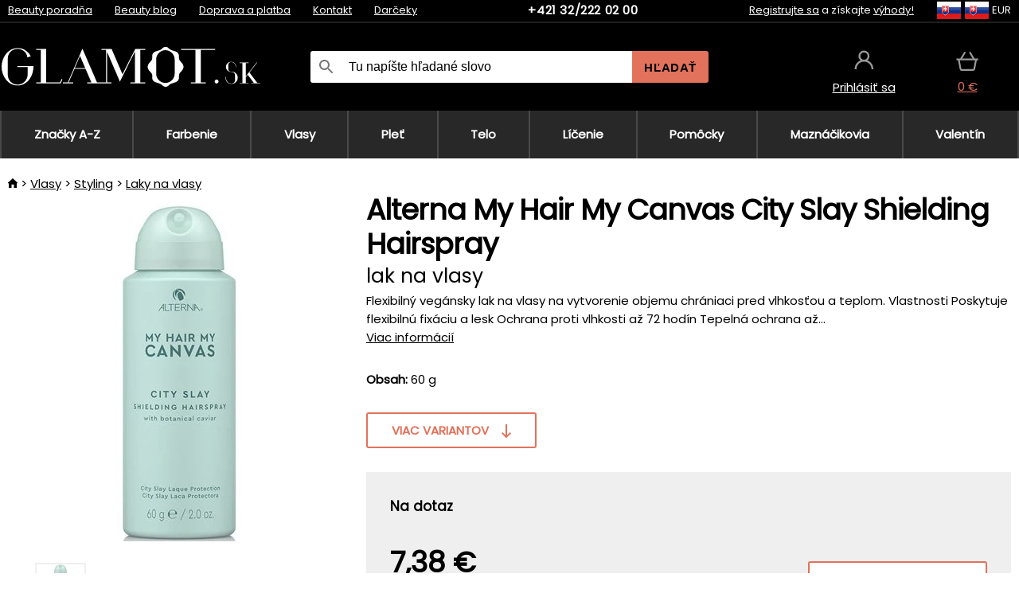

--- FILE ---
content_type: text/html;charset=UTF-8
request_url: https://www.glamot.sk/p/36433/alterna-my-hair-my-canvas-city-slay-shielding-hairspray-lak-na-vlasy
body_size: 14794
content:
<!DOCTYPE html>
<html lang="sk">
<head>
<meta name="viewport" content="width=device-width, initial-scale=1.0"/>
<title class="js-fix">Alterna My Hair My Canvas City Slay Shielding Hairspray lak na vlasy | glamot.sk</title>
<link rel="canonical" href="https://www.glamot.sk/p/36433/alterna-my-hair-my-canvas-city-slay-shielding-hairspray-lak-na-vlasy" class="js-fix"/>
<meta property="og:type" content="product" class="js-fix"/>
<meta name="description" property="og:description" content="Flexibilný vegánsky lak na vlasy na vytvorenie objemu chrániaci pred vlhkosťou a teplom. Vlastnosti Poskytuje flexibilnú fixáciu a lesk Ochrana proti vlhkosti až 72 hodín Tepelná ochrana až..." class="js-fix"/>
<meta property="og:image" content="https://static.necy.eu/i/g/450x450/126052.jpg" class="js-fix"/>
<meta property="og:url" content="https://www.glamot.sk/p/36433/alterna-my-hair-my-canvas-city-slay-shielding-hairspray-lak-na-vlasy" class="js-fix"/>
<meta property="og:title" content="Alterna My Hair My Canvas City Slay Shielding Hairspray lak na vlasy" class="js-pre"/>
<meta property="og:site_name" content="glamot.sk"/>
<link rel="stylesheet" href="//static.necy.eu/css/glamot-d19e73b8a55d019f15926ebd4455b1.css"/>
<link rel="stylesheet" href="//static.necy.eu/css/style-8ae55cfd4d44dafbf9229076a70947d9.css"/>
<link rel="preload" href="//static.necy.eu/d/fonts/poppins-v24-latin_latin-ext-regular.woff2" as="font" type="font/woff2" crossorigin>
<link rel="apple-touch-icon" sizes="180x180" href="//static.necy.eu/d/favicon/glamot-apple-touch-icon.png">
<link rel="icon" type="image/png" sizes="32x32" href="//static.necy.eu/d/favicon/glamot-favicon-32x32.png">
<link rel="icon" type="image/png" sizes="16x16" href="//static.necy.eu/d/favicon/glamot-favicon-16x16.png">
<link rel="shortcut icon" href="//static.necy.eu/d/favicon/glamot-favicon.ico">
<link rel="manifest" href="//static.necy.eu/d/favicon/glamot-site.webmanifest">
</head>
<body class="">
<div class="position-relative">
</div>
<figure class="backdrop js-backdrop"></figure>
<div class="old-browser-warning alert js-old-browser-warning">
<div class="w-main m-0-auto">
Webový prehliadač, ktorý slúži je zastaraný a nie je podporovaný (niektoré funkcie nemusia fungovať správne). Prosíme aktualizujte si prehliadač. Viac informácií na <a href="/supported-browsers" class="alert">
odkaze tu.</a>
</div>
</div>
<form method="post" action="/googlelogin" id="goole-login-form">
<input type="hidden" name="loc-return-url" value="/p/36433/alterna-my-hair-my-canvas-city-slay-shielding-hairspray-lak-na-vlasy">
</form>
<form method="post" action="/facebooklogin" id="facebook-login-form">
<input type="hidden" name="loc-return-url" value="/p/36433/alterna-my-hair-my-canvas-city-slay-shielding-hairspray-lak-na-vlasy">
</form>
<form method="post" action="/forms/login?return_url=%2Fp%2F36433%2Falterna-my-hair-my-canvas-city-slay-shielding-hairspray-lak-na-vlasy"
class="login-dialog js-login-dialog js-dropdown">
<div>
<label class="login-label">
<span class="icon-person login-icon">
</span>
<span class="login-span-input">
<input type="email" name="email" required class="login-input" autocomplete="username"
placeholder="E-mail">
</span>
</label>
<label class="login-label">
<span class="icon-lock login-icon">
</span>
<span class="login-span-input">
<input type="password" name="password" required class="login-input" autocomplete="current-password"
placeholder="Heslo">
</span>
</label>
<button class="submit login-email login-submit login-item" type="submit" name="submit" value="login">
Prihlásiť cez e-mail</button>
<div>
<a href="/forms/forgotten-password" class="login-href forgottent-password font-accent">
Zabudli ste heslo?</a>
</div>
</div>
<div class="login-div2">
<div class="login-fb login-item js-facebook-login">
Prihlásiť cez Facebook</div>
<div class="login-gp login-item js-google-login">
Prihlásiť cez Google</div>
</div>
<div>
Vyhlasujem, že som sa oboznámil so <a href="/page/29336/ochrana-osobnych-udajov" class="underline">
zásadami spracovania osobných údajov</a>.<br>
Nemáte účet? <a href="/forms/registration-simple" class="login-href font-accent">
Zaregistrovať sa.</a>
</div>
</form><form method="post"
action="/settings/country?loc-return-url=%2Fp%2F36433%2Falterna-my-hair-my-canvas-city-slay-shielding-hairspray-lak-na-vlasy"
class="german-country-select js-german-country-dialog js-dropdown">
<div class="german-country-select-div">
<div class="text-black font-bold">
Vyberte si svoju krajinu</div>
<div class="settings-item-ex">
<button class="picker" type="submit" name="changeCountry" value="DE">
<span class="f32 f32DE"></span>
<span class="bold underline">Deutschland</span>
</button>
</div>
<div class="settings-item-ex">
<button class="picker" type="submit" name="changeCountry" value="AT">
<span class="f32 f32AT"></span>
<span class="bold underline">Österreich</span>
</button>
</div>
<div class="settings-item-ex">
<button class="picker" type="submit" name="changeCountry" value="CH">
<span class="f32 f32CH"></span>
<span class="bold underline">Switzerland</span>
</button>
</div>
</div>
</form><form method="post" action="/settings/currency" id="localization-form">
<input type="hidden" name="loc-return-url" value="%2Fp%2F36433%2Falterna-my-hair-my-canvas-city-slay-shielding-hairspray-lak-na-vlasy">
<input type="hidden" name="changeCurrency" class="js-currency-value">
</form>
<div class="mobile-header">
<div class=" mobile-header-grid-general ">
<a href="/"
style="background-image: url(//static.necy.eu/d/svg-logos/glamot-sk-1.svg)"
class="mobile-logo">
</a>
<div class="search-dropdown">
<form action="/search" method="get" class="flex search-form">
<label class="overflow-hidden flex-grow">
<span class="icon-search login-icon">
</span>
<span class="login-span-input">
<input type="text" name="search" required maxlength="255"
class="search-input"
placeholder="Tu napíšte hľadané slovo"
value=""
>
</span>
</label>
<button type="submit" value="" class="head-search-button">
Hľadať</button>
</form>
</div><div class="js-loc-menu mobile-icon flex items-center justify-center">
<div class="f32-pre-header f32 f32sk"></div>
<form class="localization-menu
 js-localization-dropdown js-dropdown ">
<strong class="localization-row icon-language localization-heading">
Jazyk</strong>
<a class="localization-row" href="//www.glamot.cz/p/36433/alterna-my-hair-my-canvas-city-slay-shielding-hairspray-lak-na-vlasy">
<div class="icon-radio-unchecked"></div>
<span class="localization-span f32 f32cs"></span>
Čeština</a>
<a class="localization-row" href="/p/36433/alterna-my-hair-my-canvas-city-slay-shielding-hairspray-lak-na-vlasy">
<div class=" icon-radio-checked "></div>
<span class="localization-span f32 f32sk"></span>
Slovenčina</a>
<a class="localization-row" href="//www.glamot.com/p/36433/alterna-my-hair-my-canvas-city-slay-shielding-hairspray">
<div class="icon-radio-unchecked"></div>
<span class="localization-span f32 f32en"></span>
English</a>
<a class="localization-row" href="//www.glamot.de/p/36433/alterna-my-hair-my-canvas-city-slay-shielding-hairspray">
<div class="icon-radio-unchecked"></div>
<span class="localization-span f32 f32de"></span>
Deutsch</a>
<strong class="localization-row icon-money localization-heading">
Mena</strong>
<div class="localization-row js-currency"
data-change-currency="EUR">
<div class=" icon-radio-checked "></div>
<span class="localization-span f32 f32EUR"></span>
Euro (EUR)</div>
<div class="localization-row js-currency"
data-change-currency="USD">
<div class="icon-radio-unchecked"></div>
<span class="localization-span f32 f32USD"></span>
Americký dolár (USD)</div>
<strong class="localization-row icon-globe-local localization-heading">
Krajina</strong>
<div class="localization-row">
<div class="icon-radio-checked"></div>
<span class="localization-span f32 f32SK"></span>
Slovensko</div>
<a class="localization-row"
href="/settings/country?loc-return-url=%2Fp%2F36433%2Falterna-my-hair-my-canvas-city-slay-shielding-hairspray-lak-na-vlasy">
<div class="icon-radio-unchecked"></div>
<span class="localization-span f32"></span>
Vybrať inú krajinu</a>
</form></div>
<div class="mobile-icon icon-persona  js-login ">
</div>
<a id="shopping_cart_mobile"
href="/cart-products"
class="mobile-icon icon-basket js-mobile-cart position-relative">
</a><div class="js-menu-icon mobile-icon-menu mobile-icon icon-menu">
menu</div>
</div>
</div>
<div class="head desktop-header">
<div class="head-10-border position-relative">
<div class="w-main head-10">
<div class="flex space-x-2">
<span class="head-top-link">
<a href="/blog?tag-id=10">
Beauty poradňa</a>
</span>
<span class="head-top-link">
<a href="/blog">
Beauty blog</a>
</span>
<span class="head-top-link">
<span class="underline cursor-pointer js-shipping-payment">
Doprava a platba</span>
</span>
<div class="header-dropdown header-shipping-payment js-shipping-payment-dropdown">
<div>
<div class="shipping-payment-dropdown w-main">
<div>
<h2 class="h2-index">
<a href="/page/20/doprava-a-platba#shipping" class="h2-index">
Doprava</a>
</h2>
Doprava pre krajinu: <a class="underline"
href="/settings/country?loc-return-url=%2Fp%2F36433%2Falterna-my-hair-my-canvas-city-slay-shielding-hairspray-lak-na-vlasy">
<span class="no-wrap underline text-black"><span class="ship-to-country-span f32 f32SK"></span>Slovensko</span>
</a>
<table class="m-t-30">
<thead>
<tr>
<td>
Doprava<td class="right">
Cena<td class="right">
Doprava zadarmo od</thead>
<tbody>
<tr>
<td class="font-bold text-black">
<span class="shipping-logo-span shipping-logo-span-dropdown">
<img src="//static.necy.eu/d/shipping-logos/gls-1.png"
class="shipping-logo-img shipping-logo-img-small" alt="GLS výdajné miesta"
loading="lazy">
</span>
GLS výdajné miesta<td class="right shipping-payment-dropdown-td">
<span id="shipping_68_price" class="bold">
2,17&nbsp;€</span>
<td class="right">
60,15&nbsp;€<tr>
<td class="font-bold text-black">
<span class="shipping-logo-span shipping-logo-span-dropdown">
<img src="//static.necy.eu/d/shipping-logos/sps.png"
class="shipping-logo-img shipping-logo-img-small" alt="SPS výdajné miesta"
loading="lazy">
</span>
SPS výdajné miesta<td class="right shipping-payment-dropdown-td">
<span id="shipping_55_price" class="bold">
Od 3,45&nbsp;€</span>
<td class="right">
<tr>
<td class="font-bold text-black">
<span class="shipping-logo-span shipping-logo-span-dropdown">
<img src="//static.necy.eu/d/shipping-logos/packeta.png"
class="shipping-logo-img shipping-logo-img-small" alt="Zásielkovňa"
loading="lazy">
</span>
Zásielkovňa<td class="right shipping-payment-dropdown-td">
<span id="shipping_3_price" class="bold">
Od 3,07&nbsp;€</span>
<td class="right">
<tr>
<td class="font-bold text-black">
<span class="shipping-logo-span shipping-logo-span-dropdown">
<img src="//static.necy.eu/d/shipping-logos/gls-1.png"
class="shipping-logo-img shipping-logo-img-small" alt="GLS Kuriér na adresu"
loading="lazy">
</span>
GLS Kuriér na adresu<td class="right shipping-payment-dropdown-td">
<span id="shipping_5_price" class="bold">
Od 4,25&nbsp;€</span>
<td class="right">
100,25&nbsp;€<tr>
<td class="font-bold text-black">
<span class="shipping-logo-span shipping-logo-span-dropdown">
<img src="//static.necy.eu/d/shipping-logos/sps.png"
class="shipping-logo-img shipping-logo-img-small" alt="Slovak Parcel Service"
loading="lazy">
</span>
Slovak Parcel Service<td class="right shipping-payment-dropdown-td">
<span id="shipping_6_price" class="bold">
Od 5,13&nbsp;€</span>
<td class="right">
<tr>
<td class="font-bold text-black">
<span class="shipping-logo-span shipping-logo-span-dropdown">
<img src="//static.necy.eu/d/shipping-logos/packeta.png"
class="shipping-logo-img shipping-logo-img-small" alt="Packeta home - kuriér"
loading="lazy">
</span>
Packeta home - kuriér<td class="right shipping-payment-dropdown-td">
<span id="shipping_57_price" class="bold">
Od 4,15&nbsp;€</span>
<td class="right">
80,20&nbsp;€<tr>
<td class="font-bold text-black">
<span class="shipping-logo-span shipping-logo-span-dropdown">
<img src="//static.necy.eu/d/shipping-logos/glamot-sk-1.png"
class="shipping-logo-img shipping-logo-img-small" alt="Osobný odber - Uherské Hradiště"
loading="lazy">
</span>
Osobný odber - Uherské Hradiště<td class="right shipping-payment-dropdown-td">
<span id="shipping_4_price" class="bold">
1,83&nbsp;€</span>
<td class="right">
100,25&nbsp;€</tbody>
</table>
</div>
<div class="position-relative">
<span class="remove close-expedition-delay-info close-shipping-payment-dropdown js-close-shipping-payment-dropdown"></span>
<h2 class="h2-index">
<a href="/page/20/doprava-a-platba#payment">
Platba</a>
</h2>
Dostupné spôsoby platby sú závislé na voľbe spôsobu dopravy.<table class="header-payment-table">
<thead>
<tr>
<td>
Platba<td class="right">
Cena</thead>
<tbody>
<tr>
<td class="font-bold text-black shipping-payment-dropdown-td">
Rýchly bankový prevod s QR kódom (zálohová faktúra)<td class="right">
<span id="payment_7_price" class="bold">
0&nbsp;€</span>
<tr>
<td class="font-bold text-black shipping-payment-dropdown-td">
Dobierka<td class="right">
<span id="payment_6_price" class="bold">
1,59&nbsp;€</span>
<tr>
<td class="font-bold text-black shipping-payment-dropdown-td">
Hotově vo výdajni<td class="right">
<span id="payment_8_price" class="bold">
0&nbsp;€</span>
<tr>
<td class="font-bold text-black shipping-payment-dropdown-td">
Platobnou kartou vo výdajni<td class="right">
<span id="payment_15_price" class="bold">
0&nbsp;€</span>
<tr>
<td class="font-bold text-black shipping-payment-dropdown-td">
Platobná karta online<td class="right">
<span id="payment_18_price" class="bold">
0&nbsp;€</span>
</tbody>
</table>
</div>
</div>
</div>
</div><span class="head-top-link">
<a href="/page/12/contact">
Kontakt</a>
</span>
<span class="head-top-link">
<a href="/gifts">
Darčeky</a>
</span>
</div>
<div class="text-center">
<a href="tel:+421322220200"
class="inline-block font-bold head-phone no-underline">
+421 32/222 02 00</a>
</div>
<div class="flex space-x-2 head-localization">
<span class="head-top-link">
<a href="/forms/registration-simple">
Registrujte sa</a>
 a získajte <a href="/page/35718/glamot-vernostny-program-vyhody-pre-vernych-zakaznikov">
výhody!</a>
</span>
<div class="position-relative header-localization cursor-pointer head-top-link">
<div class="f32-pre-header f32 f32SK"></div>
<div class="f32-pre-header f32 f32sk"></div>
 EUR<form class="localization-menu
 localization-menu-desktop ">
<strong class="localization-row icon-language localization-heading">
Jazyk</strong>
<a class="localization-row" href="//www.glamot.cz/p/36433/alterna-my-hair-my-canvas-city-slay-shielding-hairspray-lak-na-vlasy">
<div class="icon-radio-unchecked"></div>
<span class="localization-span f32 f32cs"></span>
Čeština</a>
<a class="localization-row" href="/p/36433/alterna-my-hair-my-canvas-city-slay-shielding-hairspray-lak-na-vlasy">
<div class=" icon-radio-checked "></div>
<span class="localization-span f32 f32sk"></span>
Slovenčina</a>
<a class="localization-row" href="//www.glamot.com/p/36433/alterna-my-hair-my-canvas-city-slay-shielding-hairspray">
<div class="icon-radio-unchecked"></div>
<span class="localization-span f32 f32en"></span>
English</a>
<a class="localization-row" href="//www.glamot.de/p/36433/alterna-my-hair-my-canvas-city-slay-shielding-hairspray">
<div class="icon-radio-unchecked"></div>
<span class="localization-span f32 f32de"></span>
Deutsch</a>
<strong class="localization-row icon-money localization-heading">
Mena</strong>
<div class="localization-row js-currency"
data-change-currency="EUR">
<div class=" icon-radio-checked "></div>
<span class="localization-span f32 f32EUR"></span>
Euro (EUR)</div>
<div class="localization-row js-currency"
data-change-currency="USD">
<div class="icon-radio-unchecked"></div>
<span class="localization-span f32 f32USD"></span>
Americký dolár (USD)</div>
<strong class="localization-row icon-globe-local localization-heading">
Krajina</strong>
<div class="localization-row">
<div class="icon-radio-checked"></div>
<span class="localization-span f32 f32SK"></span>
Slovensko</div>
<a class="localization-row"
href="/settings/country?loc-return-url=%2Fp%2F36433%2Falterna-my-hair-my-canvas-city-slay-shielding-hairspray-lak-na-vlasy">
<div class="icon-radio-unchecked"></div>
<span class="localization-span f32"></span>
Vybrať inú krajinu</a>
</form></div>
</div>
</div>
</div>
<div class="head-20 m-0-auto w-main">
<a href="/"
style="background-image: url(//static.necy.eu/d/svg-logos/glamot-sk-1.svg)"
class="w-full main-logo">
</a>
<form action="/search" method="get" class="w-full">
<div class="flex w-full">
<label class="flex w-full">
<span class="icon-search login-icon login-icon-desktop">
</span>
<input type="text" name="search" required maxlength="255" value=""
class="search-input search-input-desktop flex-grow"
placeholder="Tu napíšte hľadané slovo"
>
</label>
<button type="submit" value="" class="head-search-button cursor-pointer">
Hľadať</button>
</div>
</form>
<div></div>
<div class="header-account position-relative head-icon-div h-full w-full
 js-login cursor-pointer ">
<a  href="/forms/login"
class="w-full h-full flex items-center justify-center">
<div class="text-center">
<span class="inline-block cursor-pointer">
<span class="head-icon icon-persona"></span>
<br>
<span class="underline text-base">
Prihlásiť sa</span>
</span>
</div>
</a>
</div>
<div id="cart_small_box" class="head-icon-div h-full w-full cursor-pointer">
<a href="/cart-products" class="cart-href position-relative">
<span class="head-icon icon-basket"></span>
<span id="js-cart-price">0&nbsp;€</span>
</a>
</div></div>
</div>
<div class="menu-div desktop-header">
<nav class="menu-nav w-main"
style="grid-template-columns: repeat(9, auto);">
<a href="/brands" class="menu-a ">
<span>
Značky A-Z</span>
</a>
<div class="header-info cursor-pointer">
<a href="/c/2649/pripravky-pre-profesionalne-farbenie-a-odfarbenie-vlasov"
class="menu-a ">
<span>
Farbenie</span>
</a>
<div class="header-dropdown menu-dropdown">
<div class="h-full flex w-main m-0-auto">
<div class="menu-left">
<div class="menu-grid">
<a href="/c/2794/permanentne-farby-na-vlasy" class="text-black flex menu-item menu-sub underline">
<div class="text-center box-border menu-item-img">
<img src="//static.necy.eu/i/w/120402_35x35.webp"
loading="lazy"
alt="Farby na vlasy"
width="35"
height="35"

></div>
<div class="menu-category-name">
Farby na vlasy</div>
</a>
<a href="/c/3502/prelivy-na-vlasy-semi-alebo-demi-permanentne-farby-na-vlasy" class="text-black flex menu-item menu-sub underline">
<div class="text-center box-border menu-item-img">
<img src="//static.necy.eu/i/w/120403_35x35.webp"
loading="lazy"
alt="Prelivy na vlasy"
width="35"
height="35"

></div>
<div class="menu-category-name">
Prelivy na vlasy</div>
</a>
<a href="/c/3496/zmyvatelne-farby" class="text-black flex menu-item menu-sub underline">
<div class="text-center box-border menu-item-img">
<img src="//static.necy.eu/i/w/120404_35x35.webp"
loading="lazy"
alt="Zmývateľné farby"
width="35"
height="35"

></div>
<div class="menu-category-name">
Zmývateľné farby</div>
</a>
<a href="/c/4019/vlasove-korektory" class="text-black flex menu-item menu-sub underline">
<div class="text-center box-border menu-item-img">
<img src="//static.necy.eu/i/w/120405_35x35.webp"
loading="lazy"
alt="Vlasové korektory"
width="35"
height="35"

></div>
<div class="menu-category-name">
Vlasové korektory</div>
</a>
<a href="/c/2997/vsetko-pre-farbenie-mihalnic-a-obocia" class="text-black flex menu-item menu-sub underline">
<div class="text-center box-border menu-item-img">
<img src="//static.necy.eu/i/w/120406_35x35.webp"
loading="lazy"
alt="Farby na riasy a obočie"
width="35"
height="35"

></div>
<div class="menu-category-name">
Farby na riasy a obočie</div>
</a>
<a href="/c/3506/odstranovace-farby-z-vlasov-a-pokozky" class="text-black flex menu-item menu-sub underline">
<div class="text-center box-border menu-item-img">
<img src="//static.necy.eu/i/w/120407_35x35.webp"
loading="lazy"
alt="Odstraňovače farby"
width="35"
height="35"

></div>
<div class="menu-category-name">
Odstraňovače farby</div>
</a>
<a href="/c/2796/oxidacny-kremy-a-vyvijace-pre-farby-zosvetlovace-a-meliry" class="text-black flex menu-item menu-sub underline">
<div class="text-center box-border menu-item-img">
<img src="//static.necy.eu/i/w/120408_35x35.webp"
loading="lazy"
alt="Oxidačné krémy"
width="35"
height="35"

></div>
<div class="menu-category-name">
Oxidačné krémy</div>
</a>
<a href="/c/2683/melirovaci-prasky-pudry-kremy-a-zosvetlovace" class="text-black flex menu-item menu-sub underline">
<div class="text-center box-border menu-item-img">
<img src="//static.necy.eu/i/w/120409_35x35.webp"
loading="lazy"
alt="Melíry a zosvetlovače"
width="35"
height="35"

></div>
<div class="menu-category-name">
Melíry a zosvetlovače</div>
</a>
<a href="/c/3888/ochranna-a-osetrujuci-starostlivost-pocas-a-po-farbeni" class="text-black flex menu-item menu-sub underline">
<div class="text-center box-border menu-item-img">
<img src="//static.necy.eu/i/w/120410_35x35.webp"
loading="lazy"
alt="Ochranná starostlivosť"
width="35"
height="35"

></div>
<div class="menu-category-name">
Ochranná starostlivosť</div>
</a>
<a href="/c/3985/kadernicke-potreby-na-farbenie-vlasov-rias-a-obocia" class="text-black flex menu-item menu-sub underline">
<div class="text-center box-border menu-item-img">
<img src="//static.necy.eu/i/w/120411_35x35.webp"
loading="lazy"
alt="Pomôcky na farbenie"
width="35"
height="35"

></div>
<div class="menu-category-name">
Pomôcky na farbenie</div>
</a>
<a href="/c/3504/vzorkovniky-farieb-na-vlasy" class="text-black flex menu-item menu-sub underline">
<div class="text-center box-border menu-item-img">
<img src="//static.necy.eu/i/w/120412_35x35.webp"
loading="lazy"
alt="Vzorkovníky farieb"
width="35"
height="35"

></div>
<div class="menu-category-name">
Vzorkovníky farieb</div>
</a>
<a href="/c/2649/pripravky-pre-profesionalne-farbenie-a-odfarbenie-vlasov"
class="text-black flex menu-item menu-other">
<div>
zobraz všetko</div>
</a>
</div>
<div class="flex space-x-2 menu-foot">
<span>
<a href="/c/2649/pripravky-pre-profesionalne-farbenie-a-odfarbenie-vlasov?ff=2"
class="text-black">
Novinky</a>
</span>
<span>
<a href="/c/2649/pripravky-pre-profesionalne-farbenie-a-odfarbenie-vlasov?ff=5"
class="text-black">
Novo zľavnené</a>
</span>
<span>
<a href="/c/2649/pripravky-pre-profesionalne-farbenie-a-odfarbenie-vlasov" class="text-black">
Ďalšie kategórie</a>
</span>
</div>
</div>
<div class="menu-right">
<span class="menu-best-seller">
Najpredávanejšie</span>
<a class="index-product-small product_small no-underline text-black text-center
no-hover"
data-product-id="43350"
href="/p/43350/schwarzkopf-professional-igora-naturals">
<div class="position-relative">
<div class="products_image">
<img src="//static.necy.eu/i/g/170x170/135296.webp"
loading="lazy"
alt
width="77"
height="170"
class="centered_image"
></div>
<div class="more-variants">
<div class="more-color">Viac farieb</div>
<br>
</div>
<div class="product-small-name-line ps-name-man margin-top-10 color-black underline font-bold text-lg">
Schwarzkopf Professional</div>
<div class="product-small-name-line ps-name-common margin-top-5 color-black underline font-bold text-lg">
Igora Royal Color 60 ml&nbsp;
</div>
<div class="product-small-name-line ps-name-local text-sm">
trvalá farba vlasov&nbsp;
</div>
<div class="color-black product-small-manufacturer">
<span class="product_variants_availability_stock text-sm">
Skladom</span>
<span class="price product-small-price">
</span>
</div>
</div>
</a></div>
</div>
</div>
</div>
<div class="header-info cursor-pointer">
<a href="/c/2608/profesionalna-vlasova-kozmetika"
class="menu-a ">
<span>
Vlasy</span>
</a>
<div class="header-dropdown menu-dropdown">
<div class="h-full flex w-main m-0-auto">
<div class="menu-left">
<div class="menu-grid">
<a href="/c/4800/profesionalny-peeling-vlasov" class="text-black flex menu-item menu-sub underline">
<div class="text-center box-border menu-item-img">
<img src="//static.necy.eu/i/w/158735_35x35.webp"
loading="lazy"
alt="Peelingy na vlasy"
width="35"
height="35"

></div>
<div class="menu-category-name">
Peelingy na vlasy</div>
</a>
<a href="/c/2648/sampony" class="text-black flex menu-item menu-sub underline">
<div class="text-center box-border menu-item-img">
<img src="//static.necy.eu/i/w/120393_35x35.webp"
loading="lazy"
alt="Šampóny"
width="35"
height="35"

></div>
<div class="menu-category-name">
Šampóny</div>
</a>
<a href="/c/2673/kondicionery" class="text-black flex menu-item menu-sub underline">
<div class="text-center box-border menu-item-img">
<img src="//static.necy.eu/i/w/120394_35x35.webp"
loading="lazy"
alt="Kondicionéry"
width="35"
height="35"

></div>
<div class="menu-category-name">
Kondicionéry</div>
</a>
<a href="/c/3372/masky-a-kury-na-vlasy" class="text-black flex menu-item menu-sub underline">
<div class="text-center box-border menu-item-img">
<img src="//static.necy.eu/i/w/165159_35x35.webp"
loading="lazy"
alt="Masky a kúry"
width="35"
height="35"

></div>
<div class="menu-category-name">
Masky a kúry</div>
</a>
<a href="/c/3370/bezoplachova-starostlivost-na-vlasy" class="text-black flex menu-item menu-sub underline">
<div class="text-center box-border menu-item-img">
<img src="//static.necy.eu/i/w/120395_35x35.webp"
loading="lazy"
alt="Bezoplachová starostlivosť"
width="35"
height="35"

></div>
<div class="menu-category-name">
Bezoplachová starostlivosť</div>
</a>
<a href="/c/2767/oleje-na-vlasy" class="text-black flex menu-item menu-sub underline">
<div class="text-center box-border menu-item-img">
<img src="//static.necy.eu/i/w/120396_35x35.webp"
loading="lazy"
alt="Vlasové oleje"
width="35"
height="35"

></div>
<div class="menu-category-name">
Vlasové oleje</div>
</a>
<a href="/c/3795/vlasove-parfumy" class="text-black flex menu-item menu-sub underline">
<div class="text-center box-border menu-item-img">
<img src="//static.necy.eu/i/w/120397_35x35.webp"
loading="lazy"
alt="Vlasové parfumy"
width="35"
height="35"

></div>
<div class="menu-category-name">
Vlasové parfumy</div>
</a>
<a href="/c/2725/profesionalne-stylingove-pripravky" class="text-black flex menu-item menu-sub underline">
<div class="text-center box-border menu-item-img">
<img src="//static.necy.eu/i/w/120398_35x35.webp"
loading="lazy"
alt="Styling"
width="35"
height="35"

></div>
<div class="menu-category-name">
Styling</div>
</a>
<a href="/c/2954/trvale-tvarovani-vlasov" class="text-black flex menu-item menu-sub underline">
<div class="text-center box-border menu-item-img">
<img src="//static.necy.eu/i/w/120399_35x35.webp"
loading="lazy"
alt="Trvalé tvarování"
width="35"
height="35"

></div>
<div class="menu-category-name">
Trvalé tvarování</div>
</a>
<a href="/c/2730/vitaminy-a-vyzivove-doplnky-na-vlasy" class="text-black flex menu-item menu-sub underline">
<div class="text-center box-border menu-item-img">
<img src="//static.necy.eu/i/w/120400_35x35.webp"
loading="lazy"
alt="Vitamíny na vlasy"
width="35"
height="35"

></div>
<div class="menu-category-name">
Vitamíny na vlasy</div>
</a>
<a href="/c/3065/darcekove-a-cestovne-balicky-vlasovej-kozmetiky" class="text-black flex menu-item menu-sub underline">
<div class="text-center box-border menu-item-img">
<img src="//static.necy.eu/i/w/120401_35x35.webp"
loading="lazy"
alt="Balíčky"
width="35"
height="35"

></div>
<div class="menu-category-name">
Balíčky</div>
</a>
<a href="/c/2608/profesionalna-vlasova-kozmetika"
class="text-black flex menu-item menu-other">
<div>
zobraz všetko</div>
</a>
</div>
<div class="flex space-x-2 menu-foot">
<span>
<a href="/c/2608/profesionalna-vlasova-kozmetika?ff=2"
class="text-black">
Novinky</a>
</span>
<span>
<a href="/c/2608/profesionalna-vlasova-kozmetika?ff=5"
class="text-black">
Novo zľavnené</a>
</span>
<span>
<a href="/c/2608/profesionalna-vlasova-kozmetika" class="text-black">
Ďalšie kategórie</a>
</span>
</div>
</div>
<div class="menu-right">
<span class="menu-best-seller">
Najpredávanejšie</span>
<a class="index-product-small product_small no-underline text-black text-center
no-hover"
data-product-id="46090"
href="/p/46090/schwarzkopf-professional-fibre-clinix-fibre-sealer">
<div class="position-relative">
<div class="products_image">
<img src="//static.necy.eu/i/g/170x170/197521.webp"
loading="lazy"
alt
width="58"
height="170"
class="centered_image"
></div>
<div class="more-variants">
</div>
<div class="product-small-name-line ps-name-man margin-top-10 color-black underline font-bold text-lg">
Schwarzkopf Professional</div>
<div class="product-small-name-line ps-name-common margin-top-5 color-black underline font-bold text-lg">
Fibre Clinix Fibre Sealer 150 ml&nbsp;
</div>
<div class="product-small-name-line ps-name-local text-sm">
krém pre rozstrapkané končeky vlasov&nbsp;
</div>
<div class="color-black product-small-manufacturer">
<span class="product_variants_availability_stock text-sm">
Skladom</span>
<span class="price product-small-price">
</span>
</div>
</div>
</a></div>
</div>
</div>
</div>
<div class="header-info cursor-pointer">
<a href="/c/2629/pletova-kozmetika"
class="menu-a ">
<span>
Pleť</span>
</a>
<div class="header-dropdown menu-dropdown">
<div class="h-full flex w-main m-0-auto">
<div class="menu-left">
<div class="menu-grid">
<a href="/c/3980/pletove-kremy" class="text-black flex menu-item menu-sub underline">
<div class="text-center box-border menu-item-img">
<img src="//static.necy.eu/i/w/120414_35x35.webp"
loading="lazy"
alt="Pleťové krémy"
width="35"
height="35"

></div>
<div class="menu-category-name">
Pleťové krémy</div>
</a>
<a href="/c/3452/cistenie-pleti" class="text-black flex menu-item menu-sub underline">
<div class="text-center box-border menu-item-img">
<img src="//static.necy.eu/i/w/120415_35x35.webp"
loading="lazy"
alt="Čistenie a tonizácia"
width="35"
height="35"

></div>
<div class="menu-category-name">
Čistenie a tonizácia</div>
</a>
<a href="/c/3464/pletove-sera-fluidy-a-oleje" class="text-black flex menu-item menu-sub underline">
<div class="text-center box-border menu-item-img">
<img src="//static.necy.eu/i/w/120416_35x35.webp"
loading="lazy"
alt="Séra a oleje"
width="35"
height="35"

></div>
<div class="menu-category-name">
Séra a oleje</div>
</a>
<a href="/c/3462/pletove-masky" class="text-black flex menu-item menu-sub underline">
<div class="text-center box-border menu-item-img">
<img src="//static.necy.eu/i/w/120417_35x35.webp"
loading="lazy"
alt="Pleťové masky"
width="35"
height="35"

></div>
<div class="menu-category-name">
Pleťové masky</div>
</a>
<a href="/c/3456/starostlivost-o-ocne-okolie" class="text-black flex menu-item menu-sub underline">
<div class="text-center box-border menu-item-img">
<img src="//static.necy.eu/i/w/120418_35x35.webp"
loading="lazy"
alt="Očné okolie"
width="35"
height="35"

></div>
<div class="menu-category-name">
Očné okolie</div>
</a>
<a href="/c/3774/starostlivost-o-riasy-a-obocie" class="text-black flex menu-item menu-sub underline">
<div class="text-center box-border menu-item-img">
<img src="//static.necy.eu/i/w/120419_35x35.webp"
loading="lazy"
alt="Riasy a obočie"
width="35"
height="35"

></div>
<div class="menu-category-name">
Riasy a obočie</div>
</a>
<a href="/c/3470/starostlivost-o-krk-a-dekolt" class="text-black flex menu-item menu-sub underline">
<div class="text-center box-border menu-item-img">
<img src="//static.necy.eu/i/w/120420_35x35.webp"
loading="lazy"
alt="Krk a dekolt"
width="35"
height="35"

></div>
<div class="menu-category-name">
Krk a dekolt</div>
</a>
<a href="/c/3460/pletova-slnecna-kozmetika" class="text-black flex menu-item menu-sub underline">
<div class="text-center box-border menu-item-img">
<img src="//static.necy.eu/i/w/120421_35x35.webp"
loading="lazy"
alt="Slnko"
width="35"
height="35"

></div>
<div class="menu-category-name">
Slnko</div>
</a>
<a href="/c/3472/kozmetika-na-holenie-pre-muzov" class="text-black flex menu-item menu-sub underline">
<div class="text-center box-border menu-item-img">
<img src="//static.necy.eu/i/w/120422_35x35.webp"
loading="lazy"
alt="Holenie a starostlivosť pre mužov"
width="35"
height="35"

></div>
<div class="menu-category-name">
Holenie a starostlivosť pre mužov</div>
</a>
<a href="/c/3474/kozmeticke-sady-na-plet" class="text-black flex menu-item menu-sub underline">
<div class="text-center box-border menu-item-img">
<img src="//static.necy.eu/i/w/120423_35x35.webp"
loading="lazy"
alt="Kozmetické sady"
width="35"
height="35"

></div>
<div class="menu-category-name">
Kozmetické sady</div>
</a>
<a href="/c/2629/pletova-kozmetika"
class="text-black flex menu-item menu-other">
<div>
zobraz všetko</div>
</a>
</div>
<div class="flex space-x-2 menu-foot">
<span>
<a href="/c/2629/pletova-kozmetika?ff=2"
class="text-black">
Novinky</a>
</span>
<span>
<a href="/c/2629/pletova-kozmetika?ff=5"
class="text-black">
Novo zľavnené</a>
</span>
<span>
<a href="/c/2629/pletova-kozmetika" class="text-black">
Ďalšie kategórie</a>
</span>
</div>
</div>
<div class="menu-right">
<span class="menu-best-seller">
Najpredávanejšie</span>
<a class="index-product-small product_small no-underline text-black text-center
no-hover"
data-product-id="39582"
href="/p/39582/babor-doctor-pro-ha-hyaluronic-acid-concentrate-serum-na-rychlu-hydrataciu-vsetkych-vrstiev-pokozky">
<div class="position-relative">
<div class="products_image">
<img src="//static.necy.eu/i/g/170x170/197736.webp"
loading="lazy"
alt
width="53"
height="170"
class="centered_image"
></div>
<div class="more-variants">
<div class="more-variant">Viac variantov</div>
<br>
</div>
<div class="product-small-name-line ps-name-man margin-top-10 color-black underline font-bold text-lg">
Babor</div>
<div class="product-small-name-line ps-name-common margin-top-5 color-black underline font-bold text-lg">
Doctor Pro HA Hyaluronic Acid Concentrate 50 ml&nbsp;
</div>
<div class="product-small-name-line ps-name-local text-sm">
sérum na rýchlu hydratáciu všetkých vrstiev pokožky&nbsp;
</div>
<div class="color-black product-small-manufacturer">
<span class="product_variants_availability_stock text-sm">
Skladom</span>
<span class="price product-small-price">
</span>
</div>
</div>
</a></div>
</div>
</div>
</div>
<div class="header-info cursor-pointer">
<a href="/c/2631/telova-kozmetika"
class="menu-a ">
<span>
Telo</span>
</a>
<div class="header-dropdown menu-dropdown">
<div class="h-full flex w-main m-0-auto">
<div class="menu-left">
<div class="menu-grid">
<a href="/c/3187/telove-pripravky-do-kupela-a-do-sprchy" class="text-black flex menu-item menu-sub underline">
<div class="text-center box-border menu-item-img">
<img src="//static.necy.eu/i/w/120424_35x35.webp"
loading="lazy"
alt="Kúpeľ a sprcha"
width="35"
height="35"

></div>
<div class="menu-category-name">
Kúpeľ a sprcha</div>
</a>
<a href="/c/3438/telove-mlieka-kremy-a-masla" class="text-black flex menu-item menu-sub underline">
<div class="text-center box-border menu-item-img">
<img src="//static.necy.eu/i/w/120425_35x35.webp"
loading="lazy"
alt="Telové mlieka"
width="35"
height="35"

></div>
<div class="menu-category-name">
Telové mlieka</div>
</a>
<a href="/c/3992/telove-oleje" class="text-black flex menu-item menu-sub underline">
<div class="text-center box-border menu-item-img">
<img src="//static.necy.eu/i/w/120426_35x35.webp"
loading="lazy"
alt="Telové oleje"
width="35"
height="35"

></div>
<div class="menu-category-name">
Telové oleje</div>
</a>
<a href="/c/3444/dezodoranty" class="text-black flex menu-item menu-sub underline">
<div class="text-center box-border menu-item-img">
<img src="//static.necy.eu/i/w/120427_35x35.webp"
loading="lazy"
alt="Dezodoranty"
width="35"
height="35"

></div>
<div class="menu-category-name">
Dezodoranty</div>
</a>
<a href="/c/3446/slnecna-telova-kozmetika" class="text-black flex menu-item menu-sub underline">
<div class="text-center box-border menu-item-img">
<img src="//static.necy.eu/i/w/120428_35x35.webp"
loading="lazy"
alt="Slnko"
width="35"
height="35"

></div>
<div class="menu-category-name">
Slnko</div>
</a>
<a href="/c/3440/starostlivost-o-ruky-a-nohy" class="text-black flex menu-item menu-sub underline">
<div class="text-center box-border menu-item-img">
<img src="//static.necy.eu/i/w/120429_35x35.webp"
loading="lazy"
alt="Ruky a nohy"
width="35"
height="35"

></div>
<div class="menu-category-name">
Ruky a nohy</div>
</a>
<a href="/c/2635/vona" class="text-black flex menu-item menu-sub underline">
<div class="text-center box-border menu-item-img">
<img src="//static.necy.eu/i/w/120430_35x35.webp"
loading="lazy"
alt="Vôňa"
width="35"
height="35"

></div>
<div class="menu-category-name">
Vôňa</div>
</a>
<a href="/c/3844/starostlivost-o-ustnu-dutinu" class="text-black flex menu-item menu-sub underline">
<div class="text-center box-border menu-item-img">
<img src="//static.necy.eu/i/w/120431_35x35.webp"
loading="lazy"
alt="Starostlivosť o ústnu dutinu"
width="35"
height="35"

></div>
<div class="menu-category-name">
Starostlivosť o ústnu dutinu</div>
</a>
<a href="/c/3987/doplnky-stravy" class="text-black flex menu-item menu-sub underline">
<div class="text-center box-border menu-item-img">
<img src="//static.necy.eu/i/w/120432_35x35.webp"
loading="lazy"
alt="Doplnky stravy"
width="35"
height="35"

></div>
<div class="menu-category-name">
Doplnky stravy</div>
</a>
<a href="/c/3993/pripravky-urychlujuci-hojenie" class="text-black flex menu-item menu-sub underline">
<div class="text-center box-border menu-item-img">
<img src="//static.necy.eu/i/w/120433_35x35.webp"
loading="lazy"
alt="Špeciálna starostlivosť"
width="35"
height="35"

></div>
<div class="menu-category-name">
Špeciálna starostlivosť</div>
</a>
<a href="/c/3442/kozmeticke-sady-na-telo" class="text-black flex menu-item menu-sub underline">
<div class="text-center box-border menu-item-img">
<img src="//static.necy.eu/i/w/120434_35x35.webp"
loading="lazy"
alt="Kozmetické sady"
width="35"
height="35"

></div>
<div class="menu-category-name">
Kozmetické sady</div>
</a>
<a href="/c/2631/telova-kozmetika"
class="text-black flex menu-item menu-other">
<div>
zobraz všetko</div>
</a>
</div>
<div class="flex space-x-2 menu-foot">
<span>
<a href="/c/2631/telova-kozmetika?ff=2"
class="text-black">
Novinky</a>
</span>
<span>
<a href="/c/2631/telova-kozmetika?ff=5"
class="text-black">
Novo zľavnené</a>
</span>
<span>
<a href="/c/2631/telova-kozmetika" class="text-black">
Ďalšie kategórie</a>
</span>
</div>
</div>
<div class="menu-right">
<span class="menu-best-seller">
Najpredávanejšie</span>
<a class="index-product-small product_small no-underline text-black text-center
no-hover"
data-product-id="47886"
href="/p/47886/house-of-theom-reserve-eau-de-parfum">
<div class="position-relative">
<div class="products_image">
<img src="//static.necy.eu/i/g/170x170/211442.webp"
loading="lazy"
alt
width="100"
height="170"
class="centered_image"
></div>
<div class="more-variants">
</div>
<div class="product-small-name-line ps-name-man margin-top-10 color-black underline font-bold text-lg">
House of Thêom</div>
<div class="product-small-name-line ps-name-common margin-top-5 color-black underline font-bold text-lg">
 Heaven&#039;s Reserve 75 ml&nbsp;
</div>
<div class="product-small-name-line ps-name-local text-sm">
parfumovaná voda s vôňou orecha a vanilky&nbsp;
</div>
<div class="color-black product-small-manufacturer">
<span class="product_variants_availability_stock text-sm">
Skladom</span>
<span class="price product-small-price">
</span>
</div>
</div>
</a></div>
</div>
</div>
</div>
<div class="header-info cursor-pointer">
<a href="/c/2633/dekorativna-kozmetika"
class="menu-a ">
<span>
Líčenie</span>
</a>
<div class="header-dropdown menu-dropdown">
<div class="h-full flex w-main m-0-auto">
<div class="menu-left">
<div class="menu-grid">
<a href="/c/3789/licenie-obocie" class="text-black flex menu-item menu-sub underline">
<div class="text-center box-border menu-item-img">
<img src="//static.necy.eu/i/w/120435_35x35.webp"
loading="lazy"
alt="Obočie"
width="35"
height="35"

></div>
<div class="menu-category-name">
Obočie</div>
</a>
<a href="/c/3197/licenie-oci" class="text-black flex menu-item menu-sub underline">
<div class="text-center box-border menu-item-img">
<img src="//static.necy.eu/i/w/120436_35x35.webp"
loading="lazy"
alt="Oči"
width="35"
height="35"

></div>
<div class="menu-category-name">
Oči</div>
</a>
<a href="/c/3791/licenie-pier" class="text-black flex menu-item menu-sub underline">
<div class="text-center box-border menu-item-img">
<img src="//static.necy.eu/i/w/120437_35x35.webp"
loading="lazy"
alt="Pery"
width="35"
height="35"

></div>
<div class="menu-category-name">
Pery</div>
</a>
<a href="/c/3434/dekorativna-kozmetika-na-tvar" class="text-black flex menu-item menu-sub underline">
<div class="text-center box-border menu-item-img">
<img src="//static.necy.eu/i/w/120438_35x35.webp"
loading="lazy"
alt="Tvár"
width="35"
height="35"

></div>
<div class="menu-category-name">
Tvár</div>
</a>
<a href="/c/3436/nechtova-kozmetika" class="text-black flex menu-item menu-sub underline">
<div class="text-center box-border menu-item-img">
<img src="//static.necy.eu/i/w/120439_35x35.webp"
loading="lazy"
alt="Nechty"
width="35"
height="35"

></div>
<div class="menu-category-name">
Nechty</div>
</a>
<a href="/c/3942/kozmeticke-stetce-a-makeup-hubky-na-licenie" class="text-black flex menu-item menu-sub underline">
<div class="text-center box-border menu-item-img">
<img src="//static.necy.eu/i/w/120440_35x35.webp"
loading="lazy"
alt="Štetce a hubky"
width="35"
height="35"

></div>
<div class="menu-category-name">
Štetce a hubky</div>
</a>
<a href="/c/3946/pomocky-na-licenie" class="text-black flex menu-item menu-sub underline">
<div class="text-center box-border menu-item-img">
<img src="//static.necy.eu/i/w/120441_35x35.webp"
loading="lazy"
alt="Kozmetické pomôcky"
width="35"
height="35"

></div>
<div class="menu-category-name">
Kozmetické pomôcky</div>
</a>
<a href="/c/2633/dekorativna-kozmetika"
class="text-black flex menu-item menu-other">
<div>
zobraz všetko</div>
</a>
</div>
<div class="flex space-x-2 menu-foot">
<span>
<a href="/c/2633/dekorativna-kozmetika?ff=2"
class="text-black">
Novinky</a>
</span>
<span>
<a href="/c/2633/dekorativna-kozmetika?ff=5"
class="text-black">
Novo zľavnené</a>
</span>
<span>
<a href="/c/2633/dekorativna-kozmetika" class="text-black">
Ďalšie kategórie</a>
</span>
</div>
</div>
<div class="menu-right">
<span class="menu-best-seller">
Najpredávanejšie</span>
<a class="index-product-small product_small no-underline text-black text-center
no-hover"
data-product-id="36040"
href="/p/36040/payot-creme-n-2-cc-cream-spf50-korektivna-starostlivost-proti-zacervenaniu">
<div class="position-relative">
<div class="products_image">
<img src="//static.necy.eu/i/g/170x170/176366.webp"
loading="lazy"
alt
width="45"
height="170"
class="centered_image"
></div>
<div class="more-variants">
</div>
<div class="product-small-name-line ps-name-man margin-top-10 color-black underline font-bold text-lg">
Payot</div>
<div class="product-small-name-line ps-name-common margin-top-5 color-black underline font-bold text-lg">
Crème N°2 CC Cream 40 ml&nbsp;
</div>
<div class="product-small-name-line ps-name-local text-sm">
tónovací CC krém pre citivou pleť&nbsp;
</div>
<div class="color-black product-small-manufacturer">
<span class="product_variants_availability_stock text-sm">
Skladom</span>
<span class="price product-small-price">
</span>
</div>
</div>
</a></div>
</div>
</div>
</div>
<div class="header-info cursor-pointer">
<a href="/c/2637/kadernicke-potreby"
class="menu-a ">
<span>
Pomôcky</span>
</a>
<div class="header-dropdown menu-dropdown">
<div class="h-full flex w-main m-0-auto">
<div class="menu-left">
<div class="menu-grid">
<a href="/c/2886/hrebene-a-kefy-na-vlasy" class="text-black flex menu-item menu-sub underline">
<div class="text-center box-border menu-item-img">
<img src="//static.necy.eu/i/w/120443_35x35.webp"
loading="lazy"
alt="Hrebene a kefy"
width="35"
height="35"

></div>
<div class="menu-category-name">
Hrebene a kefy</div>
</a>
<a href="/c/3312/doplnky-do-vlasov" class="text-black flex menu-item menu-sub underline">
<div class="text-center box-border menu-item-img">
<img src="//static.necy.eu/i/w/120442_35x35.webp"
loading="lazy"
alt="Vlasové doplnky"
width="35"
height="35"

></div>
<div class="menu-category-name">
Vlasové doplnky</div>
</a>
<a href="/c/3325/profesionalne-feny-a-kulmofeny" class="text-black flex menu-item menu-sub underline">
<div class="text-center box-border menu-item-img">
<img src="//static.necy.eu/i/w/120444_35x35.webp"
loading="lazy"
alt="Fény a kulmofény"
width="35"
height="35"

></div>
<div class="menu-category-name">
Fény a kulmofény</div>
</a>
<a href="/c/3866/difuzory-a-trysky" class="text-black flex menu-item menu-sub underline">
<div class="text-center box-border menu-item-img">
<img src="//static.necy.eu/i/w/120445_35x35.webp"
loading="lazy"
alt="Difúzory a trysky"
width="35"
height="35"

></div>
<div class="menu-category-name">
Difúzory a trysky</div>
</a>
<a href="/c/3326/profesionalne-kulmy-na-vlasy" class="text-black flex menu-item menu-sub underline">
<div class="text-center box-border menu-item-img">
<img src="//static.necy.eu/i/w/120446_35x35.webp"
loading="lazy"
alt="Kulmy na vlasy"
width="35"
height="35"

></div>
<div class="menu-category-name">
Kulmy na vlasy</div>
</a>
<a href="/c/3324/zehlicky-na-vlasy" class="text-black flex menu-item menu-sub underline">
<div class="text-center box-border menu-item-img">
<img src="//static.necy.eu/i/w/120447_35x35.webp"
loading="lazy"
alt="Žehličky na vlasy"
width="35"
height="35"

></div>
<div class="menu-category-name">
Žehličky na vlasy</div>
</a>
<a href="/c/3986/profesionalne-kadernicke-noznice-na-vlasy" class="text-black flex menu-item menu-sub underline">
<div class="text-center box-border menu-item-img">
<img src="//static.necy.eu/i/w/120448_35x35.webp"
loading="lazy"
alt="Kadernícke nožnice"
width="35"
height="35"

></div>
<div class="menu-category-name">
Kadernícke nožnice</div>
</a>
<a href="/c/3327/strihacie-strojceky-na-vlasy-a-fuzy" class="text-black flex menu-item menu-sub underline">
<div class="text-center box-border menu-item-img">
<img src="//static.necy.eu/i/w/120449_35x35.webp"
loading="lazy"
alt="Strihacie strojčeky na vlasy a fúzy"
width="35"
height="35"

></div>
<div class="menu-category-name">
Strihacie strojčeky na vlasy a fúzy</div>
</a>
<a href="/c/3967/nahradne-diely" class="text-black flex menu-item menu-sub underline">
<div class="text-center box-border menu-item-img">
<img src="//static.necy.eu/i/w/120450_35x35.webp"
loading="lazy"
alt="Náhradné diely"
width="35"
height="35"

></div>
<div class="menu-category-name">
Náhradné diely</div>
</a>
<a href="/c/2884/davkovacie-pumpicky" class="text-black flex menu-item menu-sub underline">
<div class="text-center box-border menu-item-img">
<img src="//static.necy.eu/i/w/120452_35x35.webp"
loading="lazy"
alt="Dávkovacie pumpičky"
width="35"
height="35"

></div>
<div class="menu-category-name">
Dávkovacie pumpičky</div>
</a>
<a href="/c/2637/kadernicke-potreby"
class="text-black flex menu-item menu-other">
<div>
zobraz všetko</div>
</a>
</div>
<div class="flex space-x-2 menu-foot">
<span>
<a href="/c/2637/kadernicke-potreby?ff=2"
class="text-black">
Novinky</a>
</span>
<span>
<a href="/c/2637/kadernicke-potreby?ff=5"
class="text-black">
Novo zľavnené</a>
</span>
<span>
<a href="/c/2637/kadernicke-potreby" class="text-black">
Ďalšie kategórie</a>
</span>
</div>
</div>
<div class="menu-right">
<span class="menu-best-seller">
Najpredávanejšie</span>
<a class="index-product-small product_small no-underline text-black text-center
no-hover"
data-product-id="32826"
href="/p/32826/tangle-teezer-wet-detangling-kefa-na-mokre-vlasy">
<div class="position-relative">
<div class="products_image">
<img src="//static.necy.eu/i/g/170x170/206477.webp"
loading="lazy"
alt
width="95"
height="170"
class="centered_image"
></div>
<div class="more-variants">
<div class="more-color">Viac farieb</div>
<br>
</div>
<div class="product-small-name-line ps-name-man margin-top-10 color-black underline font-bold text-lg">
Tangle Teezer</div>
<div class="product-small-name-line ps-name-common margin-top-5 color-black underline font-bold text-lg">
Ultimate Detangling Wet 1 ks&nbsp;
</div>
<div class="product-small-name-line ps-name-local text-sm">
kefa na mokré vlasy&nbsp;
</div>
<div class="color-black product-small-manufacturer">
<span class="product_variants_availability_stock text-sm">
Skladom</span>
<span class="price product-small-price">
</span>
</div>
</div>
</a></div>
</div>
</div>
</div>
<div class="header-info cursor-pointer">
<a href="/c/3764/kozmetika-pre-domacich-milacikov"
class="menu-a ">
<span>
Maznáčikovia</span>
</a>
<div class="header-dropdown menu-dropdown">
<div class="h-full flex w-main m-0-auto">
<div class="menu-left">
<div class="menu-grid">
</div>
<div class="flex space-x-2 menu-foot">
<span>
<a href="/c/3764/kozmetika-pre-domacich-milacikov?ff=2"
class="text-black">
Novinky</a>
</span>
<span>
<a href="/c/3764/kozmetika-pre-domacich-milacikov?ff=5"
class="text-black">
Novo zľavnené</a>
</span>
<span>
<a href="/c/3764/kozmetika-pre-domacich-milacikov" class="text-black">
Ďalšie kategórie</a>
</span>
</div>
</div>
<div class="menu-right">
<span class="menu-best-seller">
Najpredávanejšie</span>
<a class="index-product-small product_small no-underline text-black text-center
no-hover"
data-product-id="35022"
href="/p/35022/tangle-teezer-pet-teezer-de-shedding-purple-kefa-pre-milacikov">
<div class="position-relative">
<div class="products_image">
<img src="//static.necy.eu/i/g/170x170/114016.webp"
loading="lazy"
alt
width="76"
height="170"
class="centered_image"
></div>
<div class="more-variants">
<div class="more-color">Viac farieb</div>
<br>
</div>
<div class="product-small-name-line ps-name-man margin-top-10 color-black underline font-bold text-lg">
Tangle Teezer</div>
<div class="product-small-name-line ps-name-common margin-top-5 color-black underline font-bold text-lg">
Pet Teezer De-Shedding &amp; Dog Grooming Brush&nbsp;
</div>
<div class="product-small-name-line ps-name-local text-sm">
kefa pre miláčikov&nbsp;
</div>
<div class="color-black product-small-manufacturer">
<span class="product_variants_availability_stock text-sm">
Skladom</span>
<span class="price product-small-price">
</span>
</div>
</div>
</a></div>
</div>
</div>
</div>
<div class="header-info cursor-pointer">
<a href="/c/4013/valentinske-darceky-z-lasky"
class="menu-a ">
<span>
Valentín</span>
</a>
<div class="header-dropdown menu-dropdown">
<div class="h-full flex w-main m-0-auto">
<div class="menu-left">
<div class="menu-grid">
<a href="/c/4015/valentinske-darceky-pre-zeny" class="text-black flex menu-item menu-sub underline">
<div class="text-center box-border menu-item-img">
<img src="//static.necy.eu/i/w/196446_35x35.webp"
loading="lazy"
alt="Pre ňu"
width="35"
height="35"

></div>
<div class="menu-category-name">
Pre ňu</div>
</a>
<a href="/c/4014/valentinske-darceky-pre-muzov" class="text-black flex menu-item menu-sub underline">
<div class="text-center box-border menu-item-img">
<img src="//static.necy.eu/i/w/195715_35x35.webp"
loading="lazy"
alt="Pre něho"
width="35"
height="35"

></div>
<div class="menu-category-name">
Pre něho</div>
</a>
<a href="/c/4013/valentinske-darceky-z-lasky"
class="text-black flex menu-item menu-other">
<div>
zobraz všetko</div>
</a>
</div>
<div class="flex space-x-2 menu-foot">
<span>
<a href="/c/4013/valentinske-darceky-z-lasky?ff=2"
class="text-black">
Novinky</a>
</span>
<span>
<a href="/c/4013/valentinske-darceky-z-lasky?ff=5"
class="text-black">
Novo zľavnené</a>
</span>
<span>
<a href="/c/4013/valentinske-darceky-z-lasky" class="text-black">
Ďalšie kategórie</a>
</span>
</div>
</div>
<div class="menu-right">
<span class="menu-best-seller">
Najpredávanejšie</span>
<a class="index-product-small product_small no-underline text-black text-center
no-hover"
data-product-id="47776"
href="/p/47776/babor-easter-egg">
<div class="position-relative">
<div class="products_image">
<img src="//static.necy.eu/i/g/170x170/212463.webp"
loading="lazy"
alt
width="130"
height="170"
class="centered_image"
></div>
<div class="more-variants">
</div>
<div class="product-small-name-line ps-name-man margin-top-10 color-black underline font-bold text-lg">
Babor</div>
<div class="product-small-name-line ps-name-common margin-top-5 color-black underline font-bold text-lg">
 Easter Egg 14 ks&nbsp;
</div>
<div class="product-small-name-line ps-name-local text-sm">
exkluzívna sada ikonických sér na pleť&nbsp;
</div>
<div class="color-black product-small-manufacturer">
<span class="product_variants_availability_stock text-sm">
Skladom</span>
<span class="price product-small-price">
</span>
</div>
</div>
</a></div>
</div>
</div>
</div>
</nav>
</div>
<div class="js-mobile-menu mobile-menu-div hidden">
<nav>
<a href="/brands" class="flex items-center no-underline mobile-menu-item menu-brands js-mm-category">
<span>
Značky A-Z</span>
</a>
<div class="cursor-pointer">
<div class="flex justify-between items-center mobile-menu-item js-mm-category">
<a href="/c/2649/pripravky-pre-profesionalne-farbenie-a-odfarbenie-vlasov"
class="mobile-menu-item-grid">
<div>
<img src="//static.necy.eu/i/w/196387_35x35.webp"
loading="lazy"
alt="Farbenie"
width="35"
height="35"

></div>
<div>
Farbenie</div>
</a>
<span class="icon-arrow-right mobile-menu-icon js-show-subcategory">
</span>
</div>
<div class="js-mm-subcategories hidden">
<a href="/c/2794/permanentne-farby-na-vlasy"
class="menu-subcategory flex justify-between items-center">
<div>
Farby na vlasy</div>
<span class="icon-arrow-right mobile-menu-icon">
</span>
</a>
<a href="/c/3502/prelivy-na-vlasy-semi-alebo-demi-permanentne-farby-na-vlasy"
class="menu-subcategory flex justify-between items-center">
<div>
Prelivy na vlasy</div>
<span class="icon-arrow-right mobile-menu-icon">
</span>
</a>
<a href="/c/3496/zmyvatelne-farby"
class="menu-subcategory flex justify-between items-center">
<div>
Zmývateľné farby</div>
<span class="icon-arrow-right mobile-menu-icon">
</span>
</a>
<a href="/c/4019/vlasove-korektory"
class="menu-subcategory flex justify-between items-center">
<div>
Vlasové korektory</div>
<span class="icon-arrow-right mobile-menu-icon">
</span>
</a>
<a href="/c/2997/vsetko-pre-farbenie-mihalnic-a-obocia"
class="menu-subcategory flex justify-between items-center">
<div>
Farby na riasy a obočie</div>
<span class="icon-arrow-right mobile-menu-icon">
</span>
</a>
<a href="/c/3506/odstranovace-farby-z-vlasov-a-pokozky"
class="menu-subcategory flex justify-between items-center">
<div>
Odstraňovače farby</div>
<span class="icon-arrow-right mobile-menu-icon">
</span>
</a>
<a href="/c/2796/oxidacny-kremy-a-vyvijace-pre-farby-zosvetlovace-a-meliry"
class="menu-subcategory flex justify-between items-center">
<div>
Oxidačné krémy</div>
<span class="icon-arrow-right mobile-menu-icon">
</span>
</a>
<a href="/c/2683/melirovaci-prasky-pudry-kremy-a-zosvetlovace"
class="menu-subcategory flex justify-between items-center">
<div>
Melíry a zosvetlovače</div>
<span class="icon-arrow-right mobile-menu-icon">
</span>
</a>
<a href="/c/3888/ochranna-a-osetrujuci-starostlivost-pocas-a-po-farbeni"
class="menu-subcategory flex justify-between items-center">
<div>
Ochranná starostlivosť</div>
<span class="icon-arrow-right mobile-menu-icon">
</span>
</a>
<a href="/c/3985/kadernicke-potreby-na-farbenie-vlasov-rias-a-obocia"
class="menu-subcategory flex justify-between items-center">
<div>
Pomôcky na farbenie</div>
<span class="icon-arrow-right mobile-menu-icon">
</span>
</a>
<a href="/c/3504/vzorkovniky-farieb-na-vlasy"
class="menu-subcategory flex justify-between items-center">
<div>
Vzorkovníky farieb</div>
<span class="icon-arrow-right mobile-menu-icon">
</span>
</a>
</div>
</div>
<div class="cursor-pointer">
<div class="flex justify-between items-center mobile-menu-item js-mm-category">
<a href="/c/2608/profesionalna-vlasova-kozmetika"
class="mobile-menu-item-grid">
<div>
<img src="//static.necy.eu/i/w/196386_35x35.webp"
loading="lazy"
alt="Vlasy"
width="35"
height="35"

></div>
<div>
Vlasy</div>
</a>
<span class="icon-arrow-right mobile-menu-icon js-show-subcategory">
</span>
</div>
<div class="js-mm-subcategories hidden">
<a href="/c/4800/profesionalny-peeling-vlasov"
class="menu-subcategory flex justify-between items-center">
<div>
Peelingy na vlasy</div>
<span class="icon-arrow-right mobile-menu-icon">
</span>
</a>
<a href="/c/2648/sampony"
class="menu-subcategory flex justify-between items-center">
<div>
Šampóny</div>
<span class="icon-arrow-right mobile-menu-icon">
</span>
</a>
<a href="/c/2673/kondicionery"
class="menu-subcategory flex justify-between items-center">
<div>
Kondicionéry</div>
<span class="icon-arrow-right mobile-menu-icon">
</span>
</a>
<a href="/c/3372/masky-a-kury-na-vlasy"
class="menu-subcategory flex justify-between items-center">
<div>
Masky a kúry</div>
<span class="icon-arrow-right mobile-menu-icon">
</span>
</a>
<a href="/c/3370/bezoplachova-starostlivost-na-vlasy"
class="menu-subcategory flex justify-between items-center">
<div>
Bezoplachová starostlivosť</div>
<span class="icon-arrow-right mobile-menu-icon">
</span>
</a>
<a href="/c/2767/oleje-na-vlasy"
class="menu-subcategory flex justify-between items-center">
<div>
Vlasové oleje</div>
<span class="icon-arrow-right mobile-menu-icon">
</span>
</a>
<a href="/c/3795/vlasove-parfumy"
class="menu-subcategory flex justify-between items-center">
<div>
Vlasové parfumy</div>
<span class="icon-arrow-right mobile-menu-icon">
</span>
</a>
<a href="/c/2725/profesionalne-stylingove-pripravky"
class="menu-subcategory flex justify-between items-center">
<div>
Styling</div>
<span class="icon-arrow-right mobile-menu-icon">
</span>
</a>
<a href="/c/2954/trvale-tvarovani-vlasov"
class="menu-subcategory flex justify-between items-center">
<div>
Trvalé tvarování</div>
<span class="icon-arrow-right mobile-menu-icon">
</span>
</a>
<a href="/c/2730/vitaminy-a-vyzivove-doplnky-na-vlasy"
class="menu-subcategory flex justify-between items-center">
<div>
Vitamíny na vlasy</div>
<span class="icon-arrow-right mobile-menu-icon">
</span>
</a>
<a href="/c/3065/darcekove-a-cestovne-balicky-vlasovej-kozmetiky"
class="menu-subcategory flex justify-between items-center">
<div>
Balíčky</div>
<span class="icon-arrow-right mobile-menu-icon">
</span>
</a>
</div>
</div>
<div class="cursor-pointer">
<div class="flex justify-between items-center mobile-menu-item js-mm-category">
<a href="/c/2629/pletova-kozmetika"
class="mobile-menu-item-grid">
<div>
<img src="//static.necy.eu/i/w/196390_35x35.webp"
loading="lazy"
alt="Pleť"
width="35"
height="35"

></div>
<div>
Pleť</div>
</a>
<span class="icon-arrow-right mobile-menu-icon js-show-subcategory">
</span>
</div>
<div class="js-mm-subcategories hidden">
<a href="/c/3980/pletove-kremy"
class="menu-subcategory flex justify-between items-center">
<div>
Pleťové krémy</div>
<span class="icon-arrow-right mobile-menu-icon">
</span>
</a>
<a href="/c/3452/cistenie-pleti"
class="menu-subcategory flex justify-between items-center">
<div>
Čistenie a tonizácia</div>
<span class="icon-arrow-right mobile-menu-icon">
</span>
</a>
<a href="/c/3464/pletove-sera-fluidy-a-oleje"
class="menu-subcategory flex justify-between items-center">
<div>
Séra a oleje</div>
<span class="icon-arrow-right mobile-menu-icon">
</span>
</a>
<a href="/c/3462/pletove-masky"
class="menu-subcategory flex justify-between items-center">
<div>
Pleťové masky</div>
<span class="icon-arrow-right mobile-menu-icon">
</span>
</a>
<a href="/c/3456/starostlivost-o-ocne-okolie"
class="menu-subcategory flex justify-between items-center">
<div>
Očné okolie</div>
<span class="icon-arrow-right mobile-menu-icon">
</span>
</a>
<a href="/c/3774/starostlivost-o-riasy-a-obocie"
class="menu-subcategory flex justify-between items-center">
<div>
Riasy a obočie</div>
<span class="icon-arrow-right mobile-menu-icon">
</span>
</a>
<a href="/c/3470/starostlivost-o-krk-a-dekolt"
class="menu-subcategory flex justify-between items-center">
<div>
Krk a dekolt</div>
<span class="icon-arrow-right mobile-menu-icon">
</span>
</a>
<a href="/c/3460/pletova-slnecna-kozmetika"
class="menu-subcategory flex justify-between items-center">
<div>
Slnko</div>
<span class="icon-arrow-right mobile-menu-icon">
</span>
</a>
<a href="/c/3472/kozmetika-na-holenie-pre-muzov"
class="menu-subcategory flex justify-between items-center">
<div>
Holenie a starostlivosť pre mužov</div>
<span class="icon-arrow-right mobile-menu-icon">
</span>
</a>
<a href="/c/3474/kozmeticke-sady-na-plet"
class="menu-subcategory flex justify-between items-center">
<div>
Kozmetické sady</div>
<span class="icon-arrow-right mobile-menu-icon">
</span>
</a>
</div>
</div>
<div class="cursor-pointer">
<div class="flex justify-between items-center mobile-menu-item js-mm-category">
<a href="/c/2631/telova-kozmetika"
class="mobile-menu-item-grid">
<div>
<img src="//static.necy.eu/i/w/196391_35x35.webp"
loading="lazy"
alt="Telo"
width="35"
height="35"

></div>
<div>
Telo</div>
</a>
<span class="icon-arrow-right mobile-menu-icon js-show-subcategory">
</span>
</div>
<div class="js-mm-subcategories hidden">
<a href="/c/3187/telove-pripravky-do-kupela-a-do-sprchy"
class="menu-subcategory flex justify-between items-center">
<div>
Kúpeľ a sprcha</div>
<span class="icon-arrow-right mobile-menu-icon">
</span>
</a>
<a href="/c/3438/telove-mlieka-kremy-a-masla"
class="menu-subcategory flex justify-between items-center">
<div>
Telové mlieka</div>
<span class="icon-arrow-right mobile-menu-icon">
</span>
</a>
<a href="/c/3992/telove-oleje"
class="menu-subcategory flex justify-between items-center">
<div>
Telové oleje</div>
<span class="icon-arrow-right mobile-menu-icon">
</span>
</a>
<a href="/c/3444/dezodoranty"
class="menu-subcategory flex justify-between items-center">
<div>
Dezodoranty</div>
<span class="icon-arrow-right mobile-menu-icon">
</span>
</a>
<a href="/c/3446/slnecna-telova-kozmetika"
class="menu-subcategory flex justify-between items-center">
<div>
Slnko</div>
<span class="icon-arrow-right mobile-menu-icon">
</span>
</a>
<a href="/c/3440/starostlivost-o-ruky-a-nohy"
class="menu-subcategory flex justify-between items-center">
<div>
Ruky a nohy</div>
<span class="icon-arrow-right mobile-menu-icon">
</span>
</a>
<a href="/c/2635/vona"
class="menu-subcategory flex justify-between items-center">
<div>
Vôňa</div>
<span class="icon-arrow-right mobile-menu-icon">
</span>
</a>
<a href="/c/3844/starostlivost-o-ustnu-dutinu"
class="menu-subcategory flex justify-between items-center">
<div>
Starostlivosť o ústnu dutinu</div>
<span class="icon-arrow-right mobile-menu-icon">
</span>
</a>
<a href="/c/3987/doplnky-stravy"
class="menu-subcategory flex justify-between items-center">
<div>
Doplnky stravy</div>
<span class="icon-arrow-right mobile-menu-icon">
</span>
</a>
<a href="/c/3993/pripravky-urychlujuci-hojenie"
class="menu-subcategory flex justify-between items-center">
<div>
Špeciálna starostlivosť</div>
<span class="icon-arrow-right mobile-menu-icon">
</span>
</a>
<a href="/c/3442/kozmeticke-sady-na-telo"
class="menu-subcategory flex justify-between items-center">
<div>
Kozmetické sady</div>
<span class="icon-arrow-right mobile-menu-icon">
</span>
</a>
</div>
</div>
<div class="cursor-pointer">
<div class="flex justify-between items-center mobile-menu-item js-mm-category">
<a href="/c/2633/dekorativna-kozmetika"
class="mobile-menu-item-grid">
<div>
<img src="//static.necy.eu/i/w/196392_35x35.webp"
loading="lazy"
alt="Líčenie"
width="35"
height="35"

></div>
<div>
Líčenie</div>
</a>
<span class="icon-arrow-right mobile-menu-icon js-show-subcategory">
</span>
</div>
<div class="js-mm-subcategories hidden">
<a href="/c/3789/licenie-obocie"
class="menu-subcategory flex justify-between items-center">
<div>
Obočie</div>
<span class="icon-arrow-right mobile-menu-icon">
</span>
</a>
<a href="/c/3197/licenie-oci"
class="menu-subcategory flex justify-between items-center">
<div>
Oči</div>
<span class="icon-arrow-right mobile-menu-icon">
</span>
</a>
<a href="/c/3791/licenie-pier"
class="menu-subcategory flex justify-between items-center">
<div>
Pery</div>
<span class="icon-arrow-right mobile-menu-icon">
</span>
</a>
<a href="/c/3434/dekorativna-kozmetika-na-tvar"
class="menu-subcategory flex justify-between items-center">
<div>
Tvár</div>
<span class="icon-arrow-right mobile-menu-icon">
</span>
</a>
<a href="/c/3436/nechtova-kozmetika"
class="menu-subcategory flex justify-between items-center">
<div>
Nechty</div>
<span class="icon-arrow-right mobile-menu-icon">
</span>
</a>
<a href="/c/3942/kozmeticke-stetce-a-makeup-hubky-na-licenie"
class="menu-subcategory flex justify-between items-center">
<div>
Štetce a hubky</div>
<span class="icon-arrow-right mobile-menu-icon">
</span>
</a>
<a href="/c/3946/pomocky-na-licenie"
class="menu-subcategory flex justify-between items-center">
<div>
Kozmetické pomôcky</div>
<span class="icon-arrow-right mobile-menu-icon">
</span>
</a>
</div>
</div>
<div class="cursor-pointer">
<div class="flex justify-between items-center mobile-menu-item js-mm-category">
<a href="/c/2637/kadernicke-potreby"
class="mobile-menu-item-grid">
<div>
<img src="//static.necy.eu/i/w/196393_35x35.webp"
loading="lazy"
alt="Pomôcky"
width="35"
height="35"

></div>
<div>
Pomôcky</div>
</a>
<span class="icon-arrow-right mobile-menu-icon js-show-subcategory">
</span>
</div>
<div class="js-mm-subcategories hidden">
<a href="/c/2886/hrebene-a-kefy-na-vlasy"
class="menu-subcategory flex justify-between items-center">
<div>
Hrebene a kefy</div>
<span class="icon-arrow-right mobile-menu-icon">
</span>
</a>
<a href="/c/3312/doplnky-do-vlasov"
class="menu-subcategory flex justify-between items-center">
<div>
Vlasové doplnky</div>
<span class="icon-arrow-right mobile-menu-icon">
</span>
</a>
<a href="/c/3325/profesionalne-feny-a-kulmofeny"
class="menu-subcategory flex justify-between items-center">
<div>
Fény a kulmofény</div>
<span class="icon-arrow-right mobile-menu-icon">
</span>
</a>
<a href="/c/3866/difuzory-a-trysky"
class="menu-subcategory flex justify-between items-center">
<div>
Difúzory a trysky</div>
<span class="icon-arrow-right mobile-menu-icon">
</span>
</a>
<a href="/c/3326/profesionalne-kulmy-na-vlasy"
class="menu-subcategory flex justify-between items-center">
<div>
Kulmy na vlasy</div>
<span class="icon-arrow-right mobile-menu-icon">
</span>
</a>
<a href="/c/3324/zehlicky-na-vlasy"
class="menu-subcategory flex justify-between items-center">
<div>
Žehličky na vlasy</div>
<span class="icon-arrow-right mobile-menu-icon">
</span>
</a>
<a href="/c/3986/profesionalne-kadernicke-noznice-na-vlasy"
class="menu-subcategory flex justify-between items-center">
<div>
Kadernícke nožnice</div>
<span class="icon-arrow-right mobile-menu-icon">
</span>
</a>
<a href="/c/3327/strihacie-strojceky-na-vlasy-a-fuzy"
class="menu-subcategory flex justify-between items-center">
<div>
Strihacie strojčeky na vlasy a fúzy</div>
<span class="icon-arrow-right mobile-menu-icon">
</span>
</a>
<a href="/c/3967/nahradne-diely"
class="menu-subcategory flex justify-between items-center">
<div>
Náhradné diely</div>
<span class="icon-arrow-right mobile-menu-icon">
</span>
</a>
<a href="/c/2884/davkovacie-pumpicky"
class="menu-subcategory flex justify-between items-center">
<div>
Dávkovacie pumpičky</div>
<span class="icon-arrow-right mobile-menu-icon">
</span>
</a>
</div>
</div>
<div class="cursor-pointer">
<div class="flex justify-between items-center mobile-menu-item js-mm-category">
<a href="/c/3764/kozmetika-pre-domacich-milacikov"
class="mobile-menu-item-grid">
<div>
<img src="//static.necy.eu/i/w/196394_35x35.webp"
loading="lazy"
alt="Maznáčikovia"
width="35"
height="35"

></div>
<div>
Maznáčikovia</div>
</a>
<span class="icon-arrow-right mobile-menu-icon js-show-subcategory">
</span>
</div>
<div class="js-mm-subcategories hidden">
</div>
</div>
<div class="cursor-pointer">
<div class="flex justify-between items-center mobile-menu-item js-mm-category">
<a href="/c/4013/valentinske-darceky-z-lasky"
class="mobile-menu-item-grid">
<div>
<img src="//static.necy.eu/i/w/196395_35x35.webp"
loading="lazy"
alt="Valentín"
width="35"
height="35"

></div>
<div>
Valentín</div>
</a>
<span class="icon-arrow-right mobile-menu-icon js-show-subcategory">
</span>
</div>
<div class="js-mm-subcategories hidden">
<a href="/c/4015/valentinske-darceky-pre-zeny"
class="menu-subcategory flex justify-between items-center">
<div>
Pre ňu</div>
<span class="icon-arrow-right mobile-menu-icon">
</span>
</a>
<a href="/c/4014/valentinske-darceky-pre-muzov"
class="menu-subcategory flex justify-between items-center">
<div>
Pre něho</div>
<span class="icon-arrow-right mobile-menu-icon">
</span>
</a>
</div>
</div>
</nav>
<div class="mobile-menu-bottom">
<div class="mobile-menu-bottom-grid">
<a href="blog?tag-id=10" class="mobile-menu-href">
Beauty poradňa</a>
<a href="blog" class="mobile-menu-href">
Beauty blog</a>
<a href="/page/20/doprava-a-platba" class="mobile-menu-href">
Doprava a platba</a>
<a href="/page/12/contact" class="mobile-menu-href">
Kontakt</a>
</div>
<div>
<div>
<div class="flex justify-between items-center js-menu-expand">
<div class="mobile-menu-href padding-none">
<div class="icon-language mobile-menu-icon"></div>
Jazyk</div>
<span class="icon-arrow-right mobile-menu-icon js-menu-arrow">
</span>
</div>
<div class="hidden js-menu-exp">
<a class="localization-row" href="//www.glamot.cz/p/36433/alterna-my-hair-my-canvas-city-slay-shielding-hairspray-lak-na-vlasy">
<div class="icon-radio-unchecked"></div>
<span class="localization-span f32 f32cs"></span>
Čeština</a>
<a class="localization-row" href="/p/36433/alterna-my-hair-my-canvas-city-slay-shielding-hairspray-lak-na-vlasy">
<div class=" icon-radio-checked "></div>
<span class="localization-span f32 f32sk"></span>
Slovenčina</a>
<a class="localization-row" href="//www.glamot.com/p/36433/alterna-my-hair-my-canvas-city-slay-shielding-hairspray">
<div class="icon-radio-unchecked"></div>
<span class="localization-span f32 f32en"></span>
English</a>
<a class="localization-row" href="//www.glamot.de/p/36433/alterna-my-hair-my-canvas-city-slay-shielding-hairspray">
<div class="icon-radio-unchecked"></div>
<span class="localization-span f32 f32de"></span>
Deutsch</a>
</div>
</div>
<div class="menu-currency">
<div class="flex justify-between items-center js-menu-expand">
<div class="mobile-menu-href padding-none">
<div class="icon-money mobile-menu-icon"></div>
Mena</div>
<span class="icon-arrow-right mobile-menu-icon js-menu-arrow">
</span>
</div>
<div class="hidden js-menu-exp">
<div class="localization-row js-currency"
data-change-currency="EUR">
<div class=" icon-radio-checked "></div>
<span class="localization-span f32 f32EUR"></span>
Euro (EUR)</div>
<div class="localization-row js-currency"
data-change-currency="USD">
<div class="icon-radio-unchecked"></div>
<span class="localization-span f32 f32USD"></span>
Americký dolár (USD)</div>
</div>
</div>
<a class="mobile-menu-href padding-none"
href="/settings/country?loc-return-url=%2Fp%2F36433%2Falterna-my-hair-my-canvas-city-slay-shielding-hairspray-lak-na-vlasy">
<div class="icon-globe-local mobile-menu-icon"></div>
Krajina</a>
</div>
</div>
</div><div class="js-main-view-table-row">
<div class="w-main product-container">
<div class="product-basic-info">
<span class="category-path ">
<span>
<a class="text-black bc-first no-underline js-no-ajax" href="/">
<span class="breadcrumbs-home inline-block"></span>
</a>
</span>
<span>
<a 
data-category-id="2608&amp;shop-id=35"

href="/c/2608/profesionalna-vlasova-kozmetika#heading"
class="text-black bc-middle js-open-is-category "
>
                Vlasy</a>
</span>
<span>
<a 
data-category-id="2725&amp;shop-id=35"

href="/c/2725/profesionalne-stylingove-pripravky#heading"
class="text-black bc-middle js-open-is-category "
>
                Styling</a>
</span>
<span>
<a 
data-category-id="2653&amp;shop-id=35"

href="/c/2653/laky-na-vlasy#heading"
class="text-black bc-last js-open-is-category "
>
                Laky na vlasy</a>
</span>
</span><br>
</div>
<div class="product-main-grid">
<div class="product_image justify-self-center">
<div class="product_outer position-relative">
<div class="more-variants">
</div>
<a class="colorbox_gall js-href-l"
data-rel="gallery"
href="//static.necy.eu/i/g/2000x2000/126052.webp">
<picture>
<source class="js-pic-m" media="(max-width: 450px)" srcset="//static.necy.eu/i/g/300x300/126052.webp">
<source class="js-pic-l" srcset="//static.necy.eu/i/g/450x450/126052.webp">
<img alt="Alterna My Hair My Canvas City Slay Shielding Hairspray lak na vlasy" class="js-img-l product-main-image centered_image" src="//static.necy.eu/i/g/450x450/126052.webp">
</picture>
</a>
</div>
<div class="image_carousel slider">
<div class="images-wrap slider-wrap">
<div class="slider-items">
<div class="carousel_image">
<a class="colorbox_gall" data-rel="gallery"
href="//static.necy.eu/i/g/2000x2000/132621.webp">
<img src="//static.necy.eu/i/g/60x60/132621.webp"
loading="lazy"
alt
width="22"
height="60"
class="centered_image"
></a>
</div>
</div>
</div>
<div class="image-gallery-controls clear_fix">
<div class="slider-prev">
</div>
<div class="slider-next">
</div>
</div>
<div class="image-navigation-controls-wrapper" id="product-images-control">
<div class="image-navigation-controls slider-navigation-controls clear_fix">
</div>
</div>
</div>
</div>
<div class="product-right-div-main">
<h1 class="product-name "
data-product-id="36433">
Alterna My Hair My Canvas City Slay Shielding Hairspray</h1>
<span class="product-sub-header text-black">
lak na vlasy</span>
<div>
Flexibilný vegánsky lak na vlasy na vytvorenie objemu chrániaci pred vlhkosťou a teplom. Vlastnosti Poskytuje flexibilnú fixáciu a lesk Ochrana proti vlhkosti až 72 hodín Tepelná ochrana až...<br>
<a href="#description" class="text-black">
Viac informácií</a>
</div>
<div class="product-attribute-container">
<div>
<span class="text-black font-bold">
Obsah:</span>
60 g</div>
</div>
<a href="#product-versions-table" class="secondary-button justify-self-end">
Viac variantov<span class="down-arrow"></span>
</a>
<div class="product-selected-box js-product-select-box">
<div class="js-selected-variant hidden" data-variant-id="199217"></div>
<span class="js-product-availability text-lg font-bold
">
Na dotaz</span>
<span class="alert js-version-is-sellout text-lg hidden">
Posledné kusy</span>
<div class="product-selected-flex">
<div>
<div class="js-product-price product-price ">
7,38&nbsp;€</div>
<div>
<br>
<span class="hidden js-old-price-text">
Zlacnené z:&nbsp;&nbsp;</span><s class="js-old-price-value">
</s>
<div class="js-discount ">
</div>
</div>
<div class="js-unit-price">
123,00&nbsp;€ / 1 kg</div>
<div class="js-product-other-info alert hidden">
Poplatok za extra hmotnosť</div>
<div class="js-product-defect alert hidden">
</div>
</div>
<div>
<div class="js-product-button-BLOCKED_SELLING js-product-button hidden">
</div>
<div class="js-product-button-ADD_TO_CART js-product-button hidden flex justify-between items-center">
<div class="inline-block product-pieces-div">
<div class="js-minus cart-button-wrap">
<div class="cart-button-placeholder cart-button">
-</div>
</div>
<div class="cart_change_quantity">
<input type="number"  min="1" max="50000" value="1" class="js-product-pieces pieces-value right">
</div>
<div class="js-plus cart-button-wrap">
<div class="cart-button-placeholder cart-button">
+</div>
</div>
</div>
<button type="submit" class="js-button-add-to-cart primary-button">
Do košíka<span class="right-arrow"></span>
</button>
</div>
<div class="js-product-button-WATCHDOG js-product-button ">
<form method="post">
<div class="js-watchdog-popup popup watchdog-popup-button line-height-45"
data-popup_width="640" data-popup_height="680"
data-popup_initjs="watchdog"
data-popup_url="/forms/watchdog"
data-popup_parameters="variant-id=199217&amp;language-prefix=">
<span class="button-caption">Strážiť dostupnosť</span>
</div>
</form>
</div>
<div class="js-product-button-WATCHED js-product-button hidden">
Dostupnosť strážená</div>
<div class="js-product-button-CAN_NOT_FLY js-product-button hidden">
Nemôže lietať</div>
<div class="js-product-button-EMPTY js-product-button hidden">
</div>
</div>
</div>
</div><div class="product-selected-flex text-gray">
<div class="product-info-right">
<div class="flex justify-between">
<div class="m-r-10">
Výrobca: </div>
<div class="right">
<a href="/b/7798785/alterna" class="text-gray">
Alterna</a>
</div>
</div>
</div>
<div class="product-info-path">
<div>
<img src="//static.necy.eu/i/w/120555_170x170.webp"
loading="lazy"
alt
width="170"
height="170"

></div>
<span class="category-path ">
<span>
<a class="text-black bc-first no-underline js-no-ajax" href="/">
<span class="breadcrumbs-home inline-block"></span>
</a>
</span>
<span>
<a class="text-black bc-first js-no-ajax" href="/brands">
Značka</a>
</span>
<span>
<a 
data-manufacturer-id="119&amp;tab=5"

href="/b/7798785/alterna#heading"
class="text-black bc-middle js-open-is-manufacturer "
>
                Alterna</a>
</span>
<span>
<a 
data-sub-brand-id="7798816&amp;manufacturer-id=119"

href="/b/7798816/alterna-my-hair-my-canvas#heading"
class="text-black bc-last js-open-is-sub-brand "
>
                My Hair My Canvas</a>
</span>
</span></div>
</div>
</div>
</div>
</div><div id="product-versions-table" class="product-version-table-container">
<div class="w-main m-0-auto text-black">
<div class="flex items-center product-name-small">
Varianty Alterna My Hair My Canvas City Slay Shielding Hairspray</div>
<div class="version-table-container">
<table id="table_versions" class="product-version-table sortable">
<thead>
<tr class="product-version-table-head">
<th>
<th>
<th >
Obsah<th class="left ">
Dostupnosť<th class=" right">
Cena<th>
</thead>
<tbody>
<tr class="
"
data-variant-id="199217">
<td class="center colorbox_single first-mobile-td"
data-href="//static.necy.eu/i/g/2000x2000/132621.webp">
<a>
<img src="//static.necy.eu/i/g/60x60/132621.webp"
loading="lazy"
alt
width="22"
height="60"

></a>
<td class="no-mobile">
<td class=""
data-sort_order="6000">
60 g<td class="js-td-availability left "
data-sort_order="1000">
Na dotaz <span class="info-outline inline-block position-relative">
<span class="price-info-box display-none-last js-value-info">
<span class="price-info-inner">
Produkt je krátkodobo vypredaný, alebo sa jedná o novinku, dostupnosť vám radi oznámime na dotaz.</span>
</span>
</span>
<td class="right js-td-version-price" data-sort_order="738">
<p class="product_variants_price">
7,38&nbsp;€</p>
<p class="product_variants_price text-sm">
123,00&nbsp;€ / 1 kg</p>
<td class="center js-td-watch-199217">
<form method="post">
<div class="popup watchdog-popup-button watchdog-button"
data-popup_width="640" data-popup_height="680"
data-popup_initjs="watchdog"
data-popup_url="/forms/watchdog"
data-popup_parameters="variant-id=199217&amp;language-prefix=">
<span class="button-caption">Strážiť dostupnosť</span>
</div>
</form>
<tr class="
 js-sold-out-variant sold-out-variant "
data-variant-id="196622">
<td class="center colorbox_single first-mobile-td"
data-href="//static.necy.eu/i/g/2000x2000/126052.webp">
<a>
<img src="//static.necy.eu/i/g/60x60/126052.webp"
loading="lazy"
alt
width="18"
height="60"

></a>
<td class="no-mobile">
<td class=""
data-sort_order="21000">
210 g<td class="js-td-availability left "
data-sort_order="1001">
Vypredané <span class="info-outline inline-block position-relative">
<span class="price-info-box display-none-last js-value-info">
<span class="price-info-inner">
Daná verzia produktu sa už nedá kúpiť, ani nie sme schopní garantovať dostupnosť.</span>
</span>
</span>
<td class="no-mobile js-td-version-price" data-sort_order="2500">
<td class="no-mobile">
</tbody>
</table>
<table>
<tbody>
<tr>
<td class="show-sold-out-variants">
<span class="js-display-sold-out-variants underline display-block w-full h-full"
data-are-sold-out-hidden="true"
data-caption-show="Ukázať vypredané varianty"
data-caption-hide="Skryť vypredané varianty">
Ukázať vypredané varianty</span>
</tbody>
</table>
</div>
</div>
</div>
<div class="product-description-head">
<div class="w-main m-0-auto flex">
<a class="product-tab" href="#description">
Popis tovaru</a>
</div>
</div>
<div class="product-description-container">
<div class="w-main m-0-auto flex product-description-main-div">
<div class="product-description-content">
<div id="description" class="blog-page js-tab-content p-0">
<div class="flex items-center product-name-small">
Alterna My Hair My Canvas City Slay Shielding Hairspray</div>
<div>
<p>Flexibilný vegánsky lak na vlasy na vytvorenie objemu chrániaci pred vlhkosťou a teplom.</p> <h3 id="vlastnosti">Vlastnosti</h3> <ul> <li>Poskytuje <strong>flexibilnú fixáciu a lesk</strong></li> <li><strong>Ochrana proti vlhkosti</strong> až 72 hodín</li> <li><strong>Tepelná ochrana</strong> až do 232°C</li> <li>Chráni vlasy pred znečisťujúcimi látkami</li> <li>Rýchloschnúci, nezanecháva nánosy</li> <li>Stupeň fixácie 2</li> </ul> <h3 id="kľúčové-zložky">Kľúčové zložky</h3> <ul> <li><em>Veganský botanický kaviár</em> - dodáva intenzívnu hydratáciu, zlepšuje zadržiavanie vlhkosti, vyhladzuje kutikulu a dodáva jej lesk a silu, neutralizuje voľné radikály</li> <li><em>Biele uhlie</em> - absorbuje nečistoty, pach a olej a zároveň čistí a chráni pred znečisťujúcimi látkami a toxíny</li> </ul> <h3 id="použitie">Použitie</h3> <p>Nastriekajte na suché vlasy zo vzdialenosti 15–30 cm. Upravte podľa potreby.</p></div>
<details>
<summary>
<h3>
Zloženie (INCI)</h3>
</summary>
<div>
Alcohol Denat. (Sd Alcohol 40-b) • Hydrofluorocarbon 152a • Butyl Ester Of Pvm/ma Copolymer • Cyclopentasiloxane • Ethyl Ester Of Pvm/ma Copolymer • Glycerin • Parfum/fragrance • Phenyl Trimethicone • N-butyl Alcohol • Aminomethyl Propanol • Triethyl Citrate • Pentaerythrityl Tetracaprylate/tetracaprate • Ppg-5-ceteth-20 • Aqua/water/eau • Limonene • Linalool • Ethylhexyl Methoxycinnamate • Citral • Charcoal Powder • Algae Extract • Bht • Caulerpa Lentillifera Extract • Phenoxyethanol • Sodium Benzoate • Citric Acid</div>
<div>
Za zloženie výrobku zodpovedá výrobca. Z dôvodu možných zmien odporúčame kontrolovať zloženie výrobku priamo na jeho obale.</div>
</details>
<details>
<summary>
<h3>
Varovanie</h3>
</summary>
<p>
Horľavý plyn, aerosól, tuhá látka. Uchovávajte mimo dosahu detí. Chráňte pred teplom, horúcimi povrchmi, iskrami, otvorenými plameňmi a inými zdrojmi zapálenia. Nefajčite. Nestriekajte do otvoreného ohňa alebo iných zdrojov zapálenia. Neprepichujte alebo nespaľujte ani po použití. Zabráňte vdychovaniu prachu/dymu/plynu/hmly/pár/aerosólov. Chráňte pred slnečným žiarením. Skladujte na dobre vetranom mieste. Udržujte v chlade. Nevystavujte teplotám presahujúcim 50 °C/122 °F.</p>
<p>
Len na vonkajšie použitie. Vyhnite sa kontaktu s očami a sliznicami. V prípade zasiahnutia očí ich ihneď dôkladne vypláchnite vodou. Pokiaľ dôjde k podráždeniu alebo inej nežiaducej reakcii, prestaňte výrobok používať. Uchovávajte mimo dosahu detí.</p>
</details>
<details>
<summary>
<h3>
Výrobca/distribútor</h3>
</summary>
<div>
Henkel AG &amp; Co. KGaA<br>
40191 Düsseldorf, Germany.<br>
https://www.alternahaircare.com/<br>
corporate.communications@henkel.com<br>
</div>
</details>
</div>
</div>
<div class="parameter-box">
<div class="parameters-head">
Kľúčové vlastnosti</div>
<div data-tab="parameters" class="js-tab-content">
<table class="parameter-table text-base mobile-table">
<tbody>
<tr>
<td>
Pre koho:<td class="right">
Pre ženy<tr>
<td>
Typ vlasov:<td class="right">
Všetky typy<tr>
<td>
Účinok:<td class="right">
Fixácia<tr>
<td>
Zloženie:<td class="right">
Vegan</tbody>
</table>
</div>
<div class="text-white">
<div class="contact-box-container">
<span class="text-sm">
Máte otázku?</span>
<br>
<span class="text-lg text-white font-bold">
Spýtajte sa</span>
<br>
<br>
<span>
<img class="contact-photo"
src="//static.necy.eu/d/images/quick-contact-beauty-m.png"
width="90" height="90"
alt="Katarina Krásna špecialistka pre vlasy a pleť">
</span>
<br>
<span class="text-white font-bold text-lg">
Katarina Krásna</span>
<br>
<span class="text-sm">
špecialistka pre vlasy a pleť</span>
<br>
<br>
<a href="tel:+421322220200"
class="contact-a font-bold">
<span class="phone-white"></span>
<span class="foot-contact-span">
+421 32/222 02 00</span>
</a>
<br>
<span>
V pracovné dni: 8:00-16:30</span>
<br>
<br>
<a href="mailto:info@glamot.sk"
class="foot-contact-a font-bold contact-mail">
<span class="envelope-white"></span>
<span class="foot-contact-span">
info@glamot.sk</span>
</a>
<br>
<br>
<div class="popup primary-button"
data-popup_width="640" data-popup_height="680"
data-popup_initjs="contact"
data-popup_url="/forms/contact"
data-popup_parameters="product_enquiry=true&amp;product-id=36433">
Dotaz k produktu</div>
</div></div>
</div>
</div>
</div>
<div class="w-main m-0-auto">
<div class="related-products-grid">
</div>
</div>
<div class="iadv-wrap w-main">
<div class="iadv-item">
<div class="iadv-img iadv-warehouse"></div>
<div class="iadv-caption">
Vlastné sklady<div class="iadv-explanation">
Skladové produkty sú pripravené k okamžitej expedícii</div>
</div>
</div>
<div class="iadv-item">
<div class="iadv-img iadv-price"></div>
<div class="iadv-caption">
Úžasne nízke ceny<div class="iadv-explanation">
Ceny pravidelne porovnávame a nastavujeme čo možno najlepšie na trhu</div>
</div>
</div>
<div class="iadv-item">
<div class="iadv-img iadv-ball"></div>
<div class="iadv-caption">
Svetové novinky<div class="iadv-explanation">
Prinášame na trh nové produkty v prvej línii</div>
</div>
</div>
<a class="iadv-item text-black no-underline" href="/gifts">
<div class="iadv-img iadv-gift"></div>
<div class="iadv-caption">
Darčeky zadarmo<div class="iadv-explanation">
K objednávke dostanete užitočný darček</div>
</div>
</a>
</div><div id="js-cart-clone" class="cart-clone display-none-last"></div>
<div class="display-none-last">
<a href="/assets/product-1297">
product-1297</a>
</div>
<div class="move-outside">
<a href="/assets/product-758">
product-758</a>
</div>
</div> <footer class="hide-on-mobile">
<div class="newsletter-container">
<div class="newsletter-grid w-main">
<form method="post" class="newsletter-form js-newsletter-form" action="">
<input type="hidden" name="loc-return-url" value="%2Fp%2F36433%2Falterna-my-hair-my-canvas-city-slay-shielding-hairspray-lak-na-vlasy">
<h3 class="newsletter-title" id="newsletter">
Prihlásiť novinky e-mailom</h3>
<div class="footer-newsletter-div">
<label for="footer-newsletter-input">
<span class="envelope-gray login-icon login-icon-desktop">
</span>
</label>
<input type="email" name="email" required autocomplete="email" id="footer-newsletter-input"
class="js-newsletter-input-footer footer-newsletter-input"
placeholder="Zadajte e-mail">
<button type="submit" class="head-search-button cursor-pointer">
Prihlásiť sa</button>
</div>
</form>
<div class="footer-news">
<span class="check-pink"></span>
<p class="text-left">Získajte informácie o nových akciách a špeciálnych ponukách ako prvý</p>
</div>
<div class="footer-news">
<span class="check-pink"></span>
<p class="text-left">Rady a tipy na krásu k nezaplateni</p>
</div>
<div class="footer-news">
<span class="check-pink"></span>
<p class="text-left">Odber newslettera môžete kedykoľvek zrušiť</p>
</div>
</div>
</div>
<div class="foot-middle">
<div class="foot-middle-div w-main">
<div class="footer-column foot-first">
<div style="background-image: url(//static.necy.eu/d/svg-logos/glamot-sk-1.svg)"
class="w-full main-logo-footer">
</div>
</div>
<div class="footer-column">
<div class="js-footer-head footer-head flex justify-between items-center">
<div>
Zákaznícky servis</div>
<div class="js-icon-arrow icon-arrow-down-dark footer-icon show-on-mobile">
</div>
</div>
<div class="js-column-content hide-on-mobile">
<a href="/page/20/doprava-a-platba#shipping">
Spôsoby doručenia</a><br>
<a href="/page/20/doprava-a-platba#payment">
Spôsoby platby</a><br>
<a href="/page/14/vratenie-a-reklamacia-tovaru">Vrátenie, reklamácie a výmeny</a><br>
<a href="/page/8/dane">DPH</a><br>
<a href="/page/42/cooperation">Veľkoobchod</a><br>
<a href="/p/24126/glamot-darcekovy-poukaz">Darčekové poukazy</a>
</div>
</div>
<div class="footer-column">
<div class="js-footer-head footer-head flex justify-between items-center">
<div>
Poradňa</div>
<div class="js-icon-arrow icon-arrow-down-dark footer-icon show-on-mobile">
</div>
</div>
<div class="js-column-content hide-on-mobile">
<a href="/page/46/napoveda#faq">Často kladené otázky</a><br>
<a href="/page/65/rady-pre-vyber-profesionalnej-kozmetiky-pre-salony">Rady pre výber</a><br>
<a href="/page/46/napoveda#general-steps">Ako nakupovať</a>
</div>
</div>
<div class="footer-column">
<div class="js-footer-head footer-head flex justify-between items-center">
<div>
O nás</div>
<div class="js-icon-arrow icon-arrow-down-dark footer-icon show-on-mobile">
</div>
</div>
<div class="js-column-content hide-on-mobile">
<a href="/page/42908/o-firme">O firme</a><br>
<a href="/page/12/contact#contact">Kontakt</a><br>
<a href="/page/22/obchodne-podmienky">Obchodné podmienky</a><br>
<a href="/page/29336/ochrana-osobnych-udajov">Ochrana osobných údajov</a><br>
<a href="/page/50276/vyhlasenie-o-pristupnosti-e-shopu">Vyhlásenie o prístupnosti</a><br>
</div>
</div>
<div class="footer-column">
<div class="js-footer-head footer-head flex justify-between items-center">
<div>
Rýchly kontakt</div>
<div class="js-icon-arrow icon-arrow-down-dark footer-icon show-on-mobile">
</div>
</div>
<div class="js-column-content hide-on-mobile flex">
<div class="footer-contact-photo">
<img src="//static.necy.eu/d/images/quick-contact-beauty-sm.png"
width="60" height="60" loading="lazy"
alt="Katarina Krásnašpecialistka pre vlasy a pleť">
</div>
<div class="leading-normal">
<div class="text-white font-bold text-base">
Katarina Krásna</div>
<div class="text-sm">
špecialistka pre vlasy a pleť</div>
<br>
<div>
<a href="tel:+421322220200"
class="foot-contact-a font-bold">
<span class="phone-white"></span>
<span class="foot-contact-span">
+421 32/222 02 00</span>
</a>
<span>
V pracovné dni: 8:00-16:30</span>
</div>
<br>
<a href="mailto:info@glamot.sk"
class="foot-contact-a font-bold">
<span class="envelope-white"></span>
<span class="foot-contact-span">
info@glamot.sk</span>
</a>
</div>
</div>
</div>
</div>
<hr class="foot-hr w-main">
<div class="footer-bottom">
<div>
<a class="no-underline"
href="https://www.facebook.com/glamot.sk">
<span class="icon-fb social-icon"></span>
</a>
<a class="no-underline"
href="https://www.instagram.com/glamot.sk">
<span class="icon-ig social-icon"></span>
</a>
<a class="no-underline"
href="https://www.youtube.com/channel/UC6Hn4by02XsME2Njfbl-zVg">
<span class="icon-yt social-icon"></span>
</a>
<a class="no-underline"
href="https://twitter.com/glamotczsk">
<span class="icon-tw social-icon"></span>
</a>
</div>
<br>
<div class="rating-container">
<a class="customer-reviews" target="_blank"
href="https://customerreviews.google.com/v/merchant?q=glamot.sk&c=SK&v=19&hl=sk">
<div class="rating-stars">
<img src="//static.necy.eu/d/svg/star.svg" width="15" height="15" alt="star">
<img src="//static.necy.eu/d/svg/star.svg" width="15" height="15" alt="star">
<img src="//static.necy.eu/d/svg/star.svg" width="15" height="15" alt="star">
<img src="//static.necy.eu/d/svg/star.svg" width="15" height="15" alt="star">
<img src="//static.necy.eu/d/svg/star.svg" width="15" height="15" alt="star">
</div>
Zákaznícke recenzie<img src="//static.necy.eu/d/svg/google-logo.svg" width="60" height="20" alt="google">
</a>
<a href="https://obchody.heureka.sk/glamot-sk/recenze/overene">
<img src="//static.necy.eu/d/images/heureka-sk.png" width="99" height="100" alt="heureka">
</a>
</div>
<br>
<div class="foot-card-grid">
<img src="//static.necy.eu/d/images/card_1.png" width="49" height="30" alt="mastercard"/>
<img src="//static.necy.eu/d/images/card_2.png" width="49" height="29" alt="meastro"/>
<img src="//static.necy.eu/d/images/card_3.png" width="63" height="22" alt="mastercard secure"/>
<img src="//static.necy.eu/d/images/card_4.png" width="62" height="20" alt="visa"/>
<img src="//static.necy.eu/d/images/card_5.png" width="60" height="27" alt="visa electron"/>
<img src="//static.necy.eu/d/images/card_6.png" width="63" height="27" alt="verified by visa"/>
<img src="//static.necy.eu/d/images/card_7.png" width="99" height="26" alt="diners club"/>
</div>
<br>
<div class="space-x-2 text-sm">
<span>
© 2010-2021 Necy s.r.o. Všetky práva vyhradené</span>
<span>
Prinášame najlepšie produkty na trhu viac ako 10 rokov.</span>
</div>
</div>
</div>
</footer>
<script>
eshopJsData = {"productVariants":[{"variantId":199217,"hasDefect":false,"hasDiscount":false,"hasDiscountPercent":false,"defectName":"","extraWeightFee":false,"availability":"Na dotaz","isInStock":false,"showSelloutInfo":false,"price":"7,38 €","image":"/i/g/450x450/132621.webp","buttonState":"WATCHDOG","volume":"vv_10","unitPrice":"123,00 € / 1 kg"}],"parameterIds":[],"parameterMap":{},"initSliders":true,"initProduct":true,"initColorbox":true,"initPopups":true,"productId":36433,"languageCode":"sk","imageDomain":"//static.necy.eu","initFooter":true,"initCookiesConfirmation":true};
</script>
<!--[if IE]>
<script src="//ajax.googleapis.com/ajax/libs/jquery/1.12.4/jquery.min.js" integrity="sha256-ZosEbRLbNQzLpnKIkEdrPv7lOy9C27hHQ+Xp8a4MxAQ=" crossorigin="anonymous" async></script>
<![endif]--><!--[if !IE]><!-->
<script
src="//ajax.googleapis.com/ajax/libs/jquery/3.4.1/jquery.min.js"
integrity="sha256-CSXorXvZcTkaix6Yvo6HppcZGetbYMGWSFlBw8HfCJo="
crossorigin="anonymous"
async></script>
<!--<![endif]-->
<script src="//static.necy.eu/js/web-45f7868deef2bc23212d00fe12bddfff.js" crossorigin="anonymous" async></script>
<script src="/js/sorttable-90f199c3bf91acc7c34f2aa7d0894906.js"></script>
<script type="application/ld+json">[{"@context":"http://schema.org/","@type":"Product","name":"Alterna My Hair My Canvas City Slay Shielding Hairspray lak na vlasy 60 g","sku":"36433-199217","gtin14":873509029946,"brand":{"@type":"Brand","name":"Alterna"},"offers":{"@type":"Offer","priceCurrency":"EUR","price":7.38,"availability":"http://schema.org/InStock","itemCondition":"http://schema.org/NewCondition"}},{"@context":"http://schema.org/","@type":"Product","name":"Alterna My Hair My Canvas City Slay Shielding Hairspray lak na vlasy 210 g","sku":"36433-196622","gtin14":873509029953,"brand":{"@type":"Brand","name":"Alterna"},"offers":{"@type":"Offer","priceCurrency":"EUR","price":25.00,"availability":"http://schema.org/SoldOut","itemCondition":"http://schema.org/NewCondition"}}]</script>
<script type="application/ld+json">{"@context":"https://schema.org","@type":"BreadcrumbList","itemListElement":[{"@type":"ListItem","position":1,"name":"Vlasy","item":"https://www.glamot.sk/c/2608/profesionalna-vlasova-kozmetika"},{"@type":"ListItem","position":2,"name":"Styling","item":"https://www.glamot.sk/c/2725/profesionalne-stylingove-pripravky"},{"@type":"ListItem","position":3,"name":"Laky na vlasy","item":"https://www.glamot.sk/c/2653/laky-na-vlasy"}]}</script>
</body>
</html>